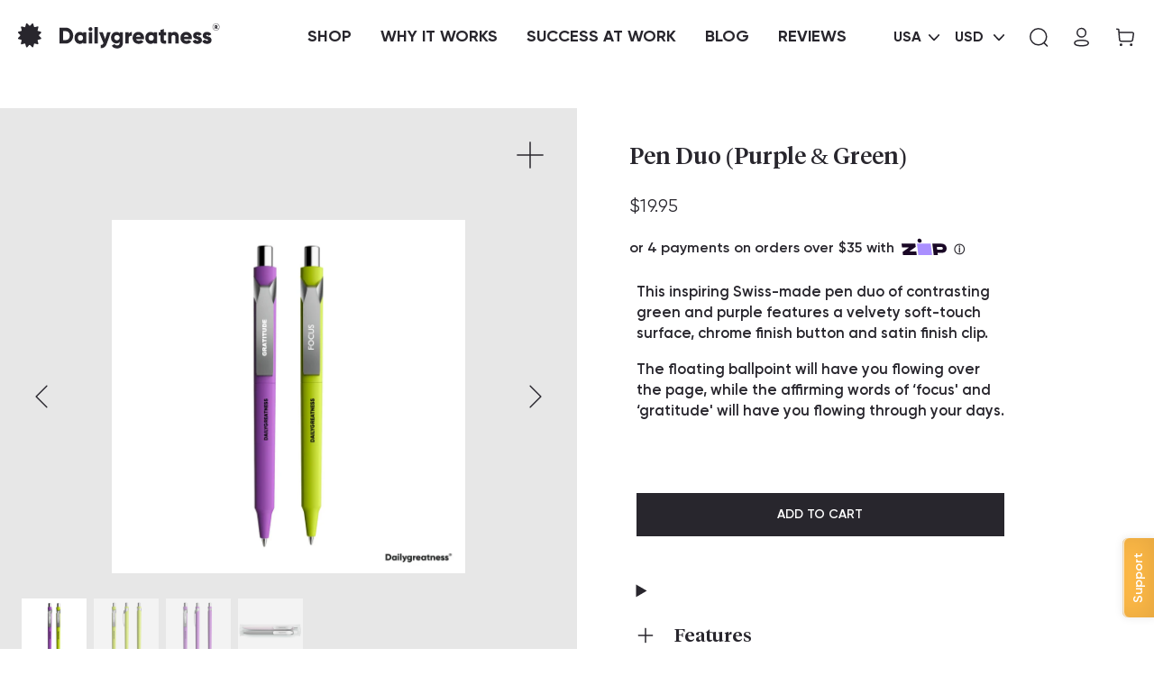

--- FILE ---
content_type: text/html; charset=utf-8
request_url: https://dailygreatness.co/collections/pens/products/pen-duo-purple-green
body_size: 24913
content:
<!DOCTYPE HTML>
<html class="js-unavailable" lang="en">
  <head>


    
<!-- /snippets/multi-store-hreflang-tags.liquid from apps.shopify.com/multi-store-hreflang-tags (Facades)-->

<link rel="alternate" href="https://dailygreatness.co/products/pen-duo-purple-green" hreflang="en-us">
<link rel="alternate" href="https://dailygreatness.co/products/pen-duo-purple-green" hreflang="x-default">


<!-- Start of Booster Apps Seo-0.1-->
<title>Pen Duo (Purple &amp; Green) | Dailygreatness USA</title><meta name="description" content="This inspiring Swiss-made pen duo of contrasting green and purple features a velvety soft-touch surface, chrome finish button and satin finish clip. The floating ballpoint will have you flowing over the page, while the affirming words of ‘focus&#39; ..." /><script type="application/ld+json">
  {
    "@context": "https://schema.org",
    "@type": "Organization",
    "name": "Dailygreatness USA",
    "url": "https://dailygreatness.co",
    "description": "A unique series of lifestyle tools, courses and content for personal and professional growth -- inspiring you to create new possibilities in your life. ","image": "https://dailygreatness.co/cdn/shop/t/29/assets/logo.png?v=4842",
      "logo": "https://dailygreatness.co/cdn/shop/t/29/assets/logo.png?v=4842","sameAs": ["https://facebook.com/dailygreatness", "https://facebook.com/dailygreatness"]
  }
</script>

<script type="application/ld+json">
  {
    "@context": "https://schema.org",
    "@type": "WebSite",
    "name": "Dailygreatness USA",
    "url": "https://dailygreatness.co",
    "potentialAction": {
      "@type": "SearchAction",
      "query-input": "required name=query",
      "target": "https://dailygreatness.co/search?q={query}"
    }
  }
</script><script type="application/ld+json">
  {
    "@context": "https://schema.org",
    "@type": "Product",
    "name": "Pen Duo (Purple \u0026 Green)",
    "brand": {"@type": "Brand","name": "Dailygreatness"},
    "sku": "DGDPG02",
    "mpn": "752830964532",
    "description": "This inspiring Swiss-made pen duo of contrasting green and purple features a velvety soft-touch surface, chrome finish button and satin finish clip. \nThe floating ballpoint will have you flowing over the page, while the affirming words of ‘focus' and ‘gratitude' will have you flowing through your days.\n",
    "url": "https://dailygreatness.co/products/pen-duo-purple-green","image": "https://dailygreatness.co/cdn/shop/products/uyfqK7xIQUuFdDq3QaV2_Purple_Green_Pen_Duo_logo_2000x.jpg?v=1654048305","itemCondition": "https://schema.org/NewCondition",
    "offers": [{
          "@type": "Offer","price": "19.95","priceCurrency": "USD",
          "itemCondition": "https://schema.org/NewCondition",
          "url": "https://dailygreatness.co/products/pen-duo-purple-green?variant=1517878280197",
          "sku": "DGDPG02",
          "mpn": "752830964532",
          "availability" : "https://schema.org/InStock",
          "priceValidUntil": "2026-02-19","gtin12": "752830964532"}],"aggregateRating": {
"@type": "AggregateRating",
"ratingCount": 4,
"ratingValue": 4.8
}}
</script>
<!-- end of Booster Apps SEO -->



    
<!-- /snippets/multi-store-hreflang-tags.liquid from apps.shopify.com/multi-store-hreflang-tags (Facades)-->

<link rel="alternate" href="https://dailygreatness.co/products/pen-duo-purple-green" hreflang="en-us">
<link rel="alternate" href="https://dailygreatness.co/products/pen-duo-purple-green" hreflang="x-default">
<!--
  Copyright 2026 Process Creative

    Visit Us:
        Web - http://processcreative.com.au
  Instagram - http://instagram.com/process_creative
    Shopify - https://experts.shopify.com/process
-->
<meta charset="utf-8" />
<meta http-equiv="X-UA-Compatible" content="IE=edge" />
<meta name="viewport" content="width=device-width, initial-scale=1.0, maximum-scale=5.0" />
<meta name="msvalidate.01" content="AB3081A9A3A4981563B52AE0B9F391CD" /><meta name="p:domain_verify" content="336e0c293ba3ff2538cf09cdd2d727f2"/>
  <meta name="google-site-verification" content="wVt7zYs1odT-rv7sBHeGlowCupSklP-kI21E0QciDvw" />
<link rel="canonical" href="https://dailygreatness.co/products/pen-duo-purple-green" /><link rel="dns-prefetch" href="//monorail-edge.shopifysvc.com" /><link rel="dns-prefetch" href="//cdn.shopify.com" /><link rel="dns-prefetch" href="//cdnjs.cloudflare.com" /><!-- Google Tag Manager -->
  <script>(function(w,d,s,l,i){w[l]=w[l]||[];w[l].push({'gtm.start':
  new Date().getTime(),event:'gtm.js'});var f=d.getElementsByTagName(s)[0],
  j=d.createElement(s),dl=l!='dataLayer'?'&l='+l:'';j.async=true;j.src=
  'https://www.googletagmanager.com/gtm.js?id='+i+dl;f.parentNode.insertBefore(j,f);
  })(window,document,'script','dataLayer','GTM-W8BTS2S');</script>
  <!-- End Google Tag Manager -->

  <script>
    (function(i,s,o,g,r,a,m){i['GoogleAnalyticsObject']=r;i[r]=i[r]||function(){
    (i[r].q=i[r].q||[]).push(arguments)},i[r].l=1*new Date();a=s.createElement(o),
    m=s.getElementsByTagName(o)[0];a.async=1;a.src=g;m.parentNode.insertBefore(a,m)
    })(window,document,'script','https://www.google-analytics.com/analytics.js','ga');
  
      ga('create', 'UA-48209034-1', 'auto');
    
    
      ga('set','dimension1','shopify_US_157813899269_1517878280197');
      ga('set','dimension2','product');
      
        ga('set','dimension3',19.95);
      
    
  </script><title>Dailygreatness Pen &amp; Pencil Duo (Green &amp; Purple)
  
  
  
    &ndash; Dailygreatness USA</title><meta name="description" content="This inspiring Swiss-made pen duo of contrasting green and purple features a velvety soft-touch surface, chrome finish button and satin finish clip." /><meta property="og:site_name" content="Dailygreatness USA">
<meta property="og:url" content="https://dailygreatness.co/products/pen-duo-purple-green">
<meta property="og:title" content="Pen Duo (Purple & Green)">
<meta property="og:type" content="product">
<meta property="og:description" content="This inspiring Swiss-made pen duo of contrasting green and purple features a velvety soft-touch surface, chrome finish button and satin finish clip."><meta property="og:price:amount" content="19.95">
  <meta property="og:price:currency" content="USD"><meta property="og:image" content="http://dailygreatness.co/cdn/shop/products/uyfqK7xIQUuFdDq3QaV2_Purple_Green_Pen_Duo_logo_1024x1024.jpg?v=1654048305"><meta property="og:image" content="http://dailygreatness.co/cdn/shop/products/tbrWZpJsToSUdsxR6QTF_Gen_Pen_logo__multi_1024x1024.jpg?v=1654046725"><meta property="og:image" content="http://dailygreatness.co/cdn/shop/products/Gk2JYMnTc6nMKI2GIEKx_Purple_Pen_logo__multi_1024x1024.jpg?v=1654046725">
<meta property="og:image:secure_url" content="https://dailygreatness.co/cdn/shop/products/uyfqK7xIQUuFdDq3QaV2_Purple_Green_Pen_Duo_logo_1024x1024.jpg?v=1654048305"><meta property="og:image:secure_url" content="https://dailygreatness.co/cdn/shop/products/tbrWZpJsToSUdsxR6QTF_Gen_Pen_logo__multi_1024x1024.jpg?v=1654046725"><meta property="og:image:secure_url" content="https://dailygreatness.co/cdn/shop/products/Gk2JYMnTc6nMKI2GIEKx_Purple_Pen_logo__multi_1024x1024.jpg?v=1654046725">

<meta name="twitter:card" content="summary_large_image">
<meta name="twitter:title" content="Pen Duo (Purple & Green)">
<meta name="twitter:description" content="This inspiring Swiss-made pen duo of contrasting green and purple features a velvety soft-touch surface, chrome finish button and satin finish clip.">
<link rel="shortcut icon" href="//dailygreatness.co/cdn/shop/files/Icon_32x32.png?v=1634192275" type="image/png" /><link rel="stylesheet" href="//dailygreatness.co/cdn/shop/t/29/assets/layout.theme.css?v=105798645987519911971644449107" type="text/css"><link rel="stylesheet" href="//dailygreatness.co/cdn/shop/t/29/assets/template.product.css?v=150610098577679490731644448997" type="text/css">
<script type="text/javascript" data-language-strings>
  var a = function(k,v) {((window.Language=window.Language||{}).strings=window.Language.strings||{})[k]=v;};a("cart.title","My Cart");a("cart.empty_heading","Your Cart Is Empty");a("cart.subtotal","Subtotal:");a("cart.go_to_checkout","Checkout");a("cart.color_prefix","Translation missing: en.cart.color_prefix");a("cart.size_prefix","Translation missing: en.cart.size_prefix");a("cart.free_shipping_remaining_html","{{ remaining }} away from free shipping!");a("cart.free_shipping_unlocked_html","You've got free shipping!");a("cart.view_cart","Translation missing: en.cart.view_cart");a("cart.add","Add to cart");a("cart.upsell_title","Translation missing: en.cart.upsell_title");a("products.product.free","Free");</script>
<script>window.performance && window.performance.mark && window.performance.mark('shopify.content_for_header.start');</script><meta name="google-site-verification" content="l2OTkVLITwfuAUdakCaSPYRjxz0u1uPxO4uonKRJVuA">
<meta id="shopify-digital-wallet" name="shopify-digital-wallet" content="/9735998/digital_wallets/dialog">
<meta name="shopify-checkout-api-token" content="125c9875f0e3715312e273122b53f357">
<meta id="in-context-paypal-metadata" data-shop-id="9735998" data-venmo-supported="false" data-environment="production" data-locale="en_US" data-paypal-v4="true" data-currency="USD">
<link rel="alternate" type="application/json+oembed" href="https://dailygreatness.co/products/pen-duo-purple-green.oembed">
<script async="async" src="/checkouts/internal/preloads.js?locale=en-US"></script>
<link rel="preconnect" href="https://shop.app" crossorigin="anonymous">
<script async="async" src="https://shop.app/checkouts/internal/preloads.js?locale=en-US&shop_id=9735998" crossorigin="anonymous"></script>
<script id="apple-pay-shop-capabilities" type="application/json">{"shopId":9735998,"countryCode":"US","currencyCode":"USD","merchantCapabilities":["supports3DS"],"merchantId":"gid:\/\/shopify\/Shop\/9735998","merchantName":"Dailygreatness USA","requiredBillingContactFields":["postalAddress","email","phone"],"requiredShippingContactFields":["postalAddress","email","phone"],"shippingType":"shipping","supportedNetworks":["visa","masterCard","amex","discover","elo","jcb"],"total":{"type":"pending","label":"Dailygreatness USA","amount":"1.00"},"shopifyPaymentsEnabled":true,"supportsSubscriptions":true}</script>
<script id="shopify-features" type="application/json">{"accessToken":"125c9875f0e3715312e273122b53f357","betas":["rich-media-storefront-analytics"],"domain":"dailygreatness.co","predictiveSearch":true,"shopId":9735998,"locale":"en"}</script>
<script>var Shopify = Shopify || {};
Shopify.shop = "dailygreatness.myshopify.com";
Shopify.locale = "en";
Shopify.currency = {"active":"USD","rate":"1.0"};
Shopify.country = "US";
Shopify.theme = {"name":"Process Production","id":120911036504,"schema_name":"Process Creative","schema_version":"2.0.0","theme_store_id":null,"role":"main"};
Shopify.theme.handle = "null";
Shopify.theme.style = {"id":null,"handle":null};
Shopify.cdnHost = "dailygreatness.co/cdn";
Shopify.routes = Shopify.routes || {};
Shopify.routes.root = "/";</script>
<script type="module">!function(o){(o.Shopify=o.Shopify||{}).modules=!0}(window);</script>
<script>!function(o){function n(){var o=[];function n(){o.push(Array.prototype.slice.apply(arguments))}return n.q=o,n}var t=o.Shopify=o.Shopify||{};t.loadFeatures=n(),t.autoloadFeatures=n()}(window);</script>
<script>
  window.ShopifyPay = window.ShopifyPay || {};
  window.ShopifyPay.apiHost = "shop.app\/pay";
  window.ShopifyPay.redirectState = null;
</script>
<script id="shop-js-analytics" type="application/json">{"pageType":"product"}</script>
<script defer="defer" async type="module" src="//dailygreatness.co/cdn/shopifycloud/shop-js/modules/v2/client.init-shop-cart-sync_BdyHc3Nr.en.esm.js"></script>
<script defer="defer" async type="module" src="//dailygreatness.co/cdn/shopifycloud/shop-js/modules/v2/chunk.common_Daul8nwZ.esm.js"></script>
<script type="module">
  await import("//dailygreatness.co/cdn/shopifycloud/shop-js/modules/v2/client.init-shop-cart-sync_BdyHc3Nr.en.esm.js");
await import("//dailygreatness.co/cdn/shopifycloud/shop-js/modules/v2/chunk.common_Daul8nwZ.esm.js");

  window.Shopify.SignInWithShop?.initShopCartSync?.({"fedCMEnabled":true,"windoidEnabled":true});

</script>
<script>
  window.Shopify = window.Shopify || {};
  if (!window.Shopify.featureAssets) window.Shopify.featureAssets = {};
  window.Shopify.featureAssets['shop-js'] = {"shop-cart-sync":["modules/v2/client.shop-cart-sync_QYOiDySF.en.esm.js","modules/v2/chunk.common_Daul8nwZ.esm.js"],"init-fed-cm":["modules/v2/client.init-fed-cm_DchLp9rc.en.esm.js","modules/v2/chunk.common_Daul8nwZ.esm.js"],"shop-button":["modules/v2/client.shop-button_OV7bAJc5.en.esm.js","modules/v2/chunk.common_Daul8nwZ.esm.js"],"init-windoid":["modules/v2/client.init-windoid_DwxFKQ8e.en.esm.js","modules/v2/chunk.common_Daul8nwZ.esm.js"],"shop-cash-offers":["modules/v2/client.shop-cash-offers_DWtL6Bq3.en.esm.js","modules/v2/chunk.common_Daul8nwZ.esm.js","modules/v2/chunk.modal_CQq8HTM6.esm.js"],"shop-toast-manager":["modules/v2/client.shop-toast-manager_CX9r1SjA.en.esm.js","modules/v2/chunk.common_Daul8nwZ.esm.js"],"init-shop-email-lookup-coordinator":["modules/v2/client.init-shop-email-lookup-coordinator_UhKnw74l.en.esm.js","modules/v2/chunk.common_Daul8nwZ.esm.js"],"pay-button":["modules/v2/client.pay-button_DzxNnLDY.en.esm.js","modules/v2/chunk.common_Daul8nwZ.esm.js"],"avatar":["modules/v2/client.avatar_BTnouDA3.en.esm.js"],"init-shop-cart-sync":["modules/v2/client.init-shop-cart-sync_BdyHc3Nr.en.esm.js","modules/v2/chunk.common_Daul8nwZ.esm.js"],"shop-login-button":["modules/v2/client.shop-login-button_D8B466_1.en.esm.js","modules/v2/chunk.common_Daul8nwZ.esm.js","modules/v2/chunk.modal_CQq8HTM6.esm.js"],"init-customer-accounts-sign-up":["modules/v2/client.init-customer-accounts-sign-up_C8fpPm4i.en.esm.js","modules/v2/client.shop-login-button_D8B466_1.en.esm.js","modules/v2/chunk.common_Daul8nwZ.esm.js","modules/v2/chunk.modal_CQq8HTM6.esm.js"],"init-shop-for-new-customer-accounts":["modules/v2/client.init-shop-for-new-customer-accounts_CVTO0Ztu.en.esm.js","modules/v2/client.shop-login-button_D8B466_1.en.esm.js","modules/v2/chunk.common_Daul8nwZ.esm.js","modules/v2/chunk.modal_CQq8HTM6.esm.js"],"init-customer-accounts":["modules/v2/client.init-customer-accounts_dRgKMfrE.en.esm.js","modules/v2/client.shop-login-button_D8B466_1.en.esm.js","modules/v2/chunk.common_Daul8nwZ.esm.js","modules/v2/chunk.modal_CQq8HTM6.esm.js"],"shop-follow-button":["modules/v2/client.shop-follow-button_CkZpjEct.en.esm.js","modules/v2/chunk.common_Daul8nwZ.esm.js","modules/v2/chunk.modal_CQq8HTM6.esm.js"],"lead-capture":["modules/v2/client.lead-capture_BntHBhfp.en.esm.js","modules/v2/chunk.common_Daul8nwZ.esm.js","modules/v2/chunk.modal_CQq8HTM6.esm.js"],"checkout-modal":["modules/v2/client.checkout-modal_CfxcYbTm.en.esm.js","modules/v2/chunk.common_Daul8nwZ.esm.js","modules/v2/chunk.modal_CQq8HTM6.esm.js"],"shop-login":["modules/v2/client.shop-login_Da4GZ2H6.en.esm.js","modules/v2/chunk.common_Daul8nwZ.esm.js","modules/v2/chunk.modal_CQq8HTM6.esm.js"],"payment-terms":["modules/v2/client.payment-terms_MV4M3zvL.en.esm.js","modules/v2/chunk.common_Daul8nwZ.esm.js","modules/v2/chunk.modal_CQq8HTM6.esm.js"]};
</script>
<script>(function() {
  var isLoaded = false;
  function asyncLoad() {
    if (isLoaded) return;
    isLoaded = true;
    var urls = ["https:\/\/dr4qe3ddw9y32.cloudfront.net\/awin-shopify-integration-code.js?aid=61823\u0026v=shopifyApp_5.2.3\u0026ts=1756359263415\u0026shop=dailygreatness.myshopify.com"];
    for (var i = 0; i < urls.length; i++) {
      var s = document.createElement('script');
      s.type = 'text/javascript';
      s.async = true;
      s.src = urls[i];
      var x = document.getElementsByTagName('script')[0];
      x.parentNode.insertBefore(s, x);
    }
  };
  if(window.attachEvent) {
    window.attachEvent('onload', asyncLoad);
  } else {
    window.addEventListener('load', asyncLoad, false);
  }
})();</script>
<script id="__st">var __st={"a":9735998,"offset":-28800,"reqid":"cc621902-fdf3-4cb8-892d-08dace0701a7-1768950065","pageurl":"dailygreatness.co\/collections\/pens\/products\/pen-duo-purple-green","u":"1acbb8811686","p":"product","rtyp":"product","rid":157813899269};</script>
<script>window.ShopifyPaypalV4VisibilityTracking = true;</script>
<script id="captcha-bootstrap">!function(){'use strict';const t='contact',e='account',n='new_comment',o=[[t,t],['blogs',n],['comments',n],[t,'customer']],c=[[e,'customer_login'],[e,'guest_login'],[e,'recover_customer_password'],[e,'create_customer']],r=t=>t.map((([t,e])=>`form[action*='/${t}']:not([data-nocaptcha='true']) input[name='form_type'][value='${e}']`)).join(','),a=t=>()=>t?[...document.querySelectorAll(t)].map((t=>t.form)):[];function s(){const t=[...o],e=r(t);return a(e)}const i='password',u='form_key',d=['recaptcha-v3-token','g-recaptcha-response','h-captcha-response',i],f=()=>{try{return window.sessionStorage}catch{return}},m='__shopify_v',_=t=>t.elements[u];function p(t,e,n=!1){try{const o=window.sessionStorage,c=JSON.parse(o.getItem(e)),{data:r}=function(t){const{data:e,action:n}=t;return t[m]||n?{data:e,action:n}:{data:t,action:n}}(c);for(const[e,n]of Object.entries(r))t.elements[e]&&(t.elements[e].value=n);n&&o.removeItem(e)}catch(o){console.error('form repopulation failed',{error:o})}}const l='form_type',E='cptcha';function T(t){t.dataset[E]=!0}const w=window,h=w.document,L='Shopify',v='ce_forms',y='captcha';let A=!1;((t,e)=>{const n=(g='f06e6c50-85a8-45c8-87d0-21a2b65856fe',I='https://cdn.shopify.com/shopifycloud/storefront-forms-hcaptcha/ce_storefront_forms_captcha_hcaptcha.v1.5.2.iife.js',D={infoText:'Protected by hCaptcha',privacyText:'Privacy',termsText:'Terms'},(t,e,n)=>{const o=w[L][v],c=o.bindForm;if(c)return c(t,g,e,D).then(n);var r;o.q.push([[t,g,e,D],n]),r=I,A||(h.body.append(Object.assign(h.createElement('script'),{id:'captcha-provider',async:!0,src:r})),A=!0)});var g,I,D;w[L]=w[L]||{},w[L][v]=w[L][v]||{},w[L][v].q=[],w[L][y]=w[L][y]||{},w[L][y].protect=function(t,e){n(t,void 0,e),T(t)},Object.freeze(w[L][y]),function(t,e,n,w,h,L){const[v,y,A,g]=function(t,e,n){const i=e?o:[],u=t?c:[],d=[...i,...u],f=r(d),m=r(i),_=r(d.filter((([t,e])=>n.includes(e))));return[a(f),a(m),a(_),s()]}(w,h,L),I=t=>{const e=t.target;return e instanceof HTMLFormElement?e:e&&e.form},D=t=>v().includes(t);t.addEventListener('submit',(t=>{const e=I(t);if(!e)return;const n=D(e)&&!e.dataset.hcaptchaBound&&!e.dataset.recaptchaBound,o=_(e),c=g().includes(e)&&(!o||!o.value);(n||c)&&t.preventDefault(),c&&!n&&(function(t){try{if(!f())return;!function(t){const e=f();if(!e)return;const n=_(t);if(!n)return;const o=n.value;o&&e.removeItem(o)}(t);const e=Array.from(Array(32),(()=>Math.random().toString(36)[2])).join('');!function(t,e){_(t)||t.append(Object.assign(document.createElement('input'),{type:'hidden',name:u})),t.elements[u].value=e}(t,e),function(t,e){const n=f();if(!n)return;const o=[...t.querySelectorAll(`input[type='${i}']`)].map((({name:t})=>t)),c=[...d,...o],r={};for(const[a,s]of new FormData(t).entries())c.includes(a)||(r[a]=s);n.setItem(e,JSON.stringify({[m]:1,action:t.action,data:r}))}(t,e)}catch(e){console.error('failed to persist form',e)}}(e),e.submit())}));const S=(t,e)=>{t&&!t.dataset[E]&&(n(t,e.some((e=>e===t))),T(t))};for(const o of['focusin','change'])t.addEventListener(o,(t=>{const e=I(t);D(e)&&S(e,y())}));const B=e.get('form_key'),M=e.get(l),P=B&&M;t.addEventListener('DOMContentLoaded',(()=>{const t=y();if(P)for(const e of t)e.elements[l].value===M&&p(e,B);[...new Set([...A(),...v().filter((t=>'true'===t.dataset.shopifyCaptcha))])].forEach((e=>S(e,t)))}))}(h,new URLSearchParams(w.location.search),n,t,e,['guest_login'])})(!0,!0)}();</script>
<script integrity="sha256-4kQ18oKyAcykRKYeNunJcIwy7WH5gtpwJnB7kiuLZ1E=" data-source-attribution="shopify.loadfeatures" defer="defer" src="//dailygreatness.co/cdn/shopifycloud/storefront/assets/storefront/load_feature-a0a9edcb.js" crossorigin="anonymous"></script>
<script crossorigin="anonymous" defer="defer" src="//dailygreatness.co/cdn/shopifycloud/storefront/assets/shopify_pay/storefront-65b4c6d7.js?v=20250812"></script>
<script data-source-attribution="shopify.dynamic_checkout.dynamic.init">var Shopify=Shopify||{};Shopify.PaymentButton=Shopify.PaymentButton||{isStorefrontPortableWallets:!0,init:function(){window.Shopify.PaymentButton.init=function(){};var t=document.createElement("script");t.src="https://dailygreatness.co/cdn/shopifycloud/portable-wallets/latest/portable-wallets.en.js",t.type="module",document.head.appendChild(t)}};
</script>
<script data-source-attribution="shopify.dynamic_checkout.buyer_consent">
  function portableWalletsHideBuyerConsent(e){var t=document.getElementById("shopify-buyer-consent"),n=document.getElementById("shopify-subscription-policy-button");t&&n&&(t.classList.add("hidden"),t.setAttribute("aria-hidden","true"),n.removeEventListener("click",e))}function portableWalletsShowBuyerConsent(e){var t=document.getElementById("shopify-buyer-consent"),n=document.getElementById("shopify-subscription-policy-button");t&&n&&(t.classList.remove("hidden"),t.removeAttribute("aria-hidden"),n.addEventListener("click",e))}window.Shopify?.PaymentButton&&(window.Shopify.PaymentButton.hideBuyerConsent=portableWalletsHideBuyerConsent,window.Shopify.PaymentButton.showBuyerConsent=portableWalletsShowBuyerConsent);
</script>
<script data-source-attribution="shopify.dynamic_checkout.cart.bootstrap">document.addEventListener("DOMContentLoaded",(function(){function t(){return document.querySelector("shopify-accelerated-checkout-cart, shopify-accelerated-checkout")}if(t())Shopify.PaymentButton.init();else{new MutationObserver((function(e,n){t()&&(Shopify.PaymentButton.init(),n.disconnect())})).observe(document.body,{childList:!0,subtree:!0})}}));
</script>
<link id="shopify-accelerated-checkout-styles" rel="stylesheet" media="screen" href="https://dailygreatness.co/cdn/shopifycloud/portable-wallets/latest/accelerated-checkout-backwards-compat.css" crossorigin="anonymous">
<style id="shopify-accelerated-checkout-cart">
        #shopify-buyer-consent {
  margin-top: 1em;
  display: inline-block;
  width: 100%;
}

#shopify-buyer-consent.hidden {
  display: none;
}

#shopify-subscription-policy-button {
  background: none;
  border: none;
  padding: 0;
  text-decoration: underline;
  font-size: inherit;
  cursor: pointer;
}

#shopify-subscription-policy-button::before {
  box-shadow: none;
}

      </style>

<script>window.performance && window.performance.mark && window.performance.mark('shopify.content_for_header.end');</script>
    <script src="https://www.dwin1.com/61823.js" type="text/javascript" defer="defer"></script>
  <link href="https://monorail-edge.shopifysvc.com" rel="dns-prefetch">
<script>(function(){if ("sendBeacon" in navigator && "performance" in window) {try {var session_token_from_headers = performance.getEntriesByType('navigation')[0].serverTiming.find(x => x.name == '_s').description;} catch {var session_token_from_headers = undefined;}var session_cookie_matches = document.cookie.match(/_shopify_s=([^;]*)/);var session_token_from_cookie = session_cookie_matches && session_cookie_matches.length === 2 ? session_cookie_matches[1] : "";var session_token = session_token_from_headers || session_token_from_cookie || "";function handle_abandonment_event(e) {var entries = performance.getEntries().filter(function(entry) {return /monorail-edge.shopifysvc.com/.test(entry.name);});if (!window.abandonment_tracked && entries.length === 0) {window.abandonment_tracked = true;var currentMs = Date.now();var navigation_start = performance.timing.navigationStart;var payload = {shop_id: 9735998,url: window.location.href,navigation_start,duration: currentMs - navigation_start,session_token,page_type: "product"};window.navigator.sendBeacon("https://monorail-edge.shopifysvc.com/v1/produce", JSON.stringify({schema_id: "online_store_buyer_site_abandonment/1.1",payload: payload,metadata: {event_created_at_ms: currentMs,event_sent_at_ms: currentMs}}));}}window.addEventListener('pagehide', handle_abandonment_event);}}());</script>
<script id="web-pixels-manager-setup">(function e(e,d,r,n,o){if(void 0===o&&(o={}),!Boolean(null===(a=null===(i=window.Shopify)||void 0===i?void 0:i.analytics)||void 0===a?void 0:a.replayQueue)){var i,a;window.Shopify=window.Shopify||{};var t=window.Shopify;t.analytics=t.analytics||{};var s=t.analytics;s.replayQueue=[],s.publish=function(e,d,r){return s.replayQueue.push([e,d,r]),!0};try{self.performance.mark("wpm:start")}catch(e){}var l=function(){var e={modern:/Edge?\/(1{2}[4-9]|1[2-9]\d|[2-9]\d{2}|\d{4,})\.\d+(\.\d+|)|Firefox\/(1{2}[4-9]|1[2-9]\d|[2-9]\d{2}|\d{4,})\.\d+(\.\d+|)|Chrom(ium|e)\/(9{2}|\d{3,})\.\d+(\.\d+|)|(Maci|X1{2}).+ Version\/(15\.\d+|(1[6-9]|[2-9]\d|\d{3,})\.\d+)([,.]\d+|)( \(\w+\)|)( Mobile\/\w+|) Safari\/|Chrome.+OPR\/(9{2}|\d{3,})\.\d+\.\d+|(CPU[ +]OS|iPhone[ +]OS|CPU[ +]iPhone|CPU IPhone OS|CPU iPad OS)[ +]+(15[._]\d+|(1[6-9]|[2-9]\d|\d{3,})[._]\d+)([._]\d+|)|Android:?[ /-](13[3-9]|1[4-9]\d|[2-9]\d{2}|\d{4,})(\.\d+|)(\.\d+|)|Android.+Firefox\/(13[5-9]|1[4-9]\d|[2-9]\d{2}|\d{4,})\.\d+(\.\d+|)|Android.+Chrom(ium|e)\/(13[3-9]|1[4-9]\d|[2-9]\d{2}|\d{4,})\.\d+(\.\d+|)|SamsungBrowser\/([2-9]\d|\d{3,})\.\d+/,legacy:/Edge?\/(1[6-9]|[2-9]\d|\d{3,})\.\d+(\.\d+|)|Firefox\/(5[4-9]|[6-9]\d|\d{3,})\.\d+(\.\d+|)|Chrom(ium|e)\/(5[1-9]|[6-9]\d|\d{3,})\.\d+(\.\d+|)([\d.]+$|.*Safari\/(?![\d.]+ Edge\/[\d.]+$))|(Maci|X1{2}).+ Version\/(10\.\d+|(1[1-9]|[2-9]\d|\d{3,})\.\d+)([,.]\d+|)( \(\w+\)|)( Mobile\/\w+|) Safari\/|Chrome.+OPR\/(3[89]|[4-9]\d|\d{3,})\.\d+\.\d+|(CPU[ +]OS|iPhone[ +]OS|CPU[ +]iPhone|CPU IPhone OS|CPU iPad OS)[ +]+(10[._]\d+|(1[1-9]|[2-9]\d|\d{3,})[._]\d+)([._]\d+|)|Android:?[ /-](13[3-9]|1[4-9]\d|[2-9]\d{2}|\d{4,})(\.\d+|)(\.\d+|)|Mobile Safari.+OPR\/([89]\d|\d{3,})\.\d+\.\d+|Android.+Firefox\/(13[5-9]|1[4-9]\d|[2-9]\d{2}|\d{4,})\.\d+(\.\d+|)|Android.+Chrom(ium|e)\/(13[3-9]|1[4-9]\d|[2-9]\d{2}|\d{4,})\.\d+(\.\d+|)|Android.+(UC? ?Browser|UCWEB|U3)[ /]?(15\.([5-9]|\d{2,})|(1[6-9]|[2-9]\d|\d{3,})\.\d+)\.\d+|SamsungBrowser\/(5\.\d+|([6-9]|\d{2,})\.\d+)|Android.+MQ{2}Browser\/(14(\.(9|\d{2,})|)|(1[5-9]|[2-9]\d|\d{3,})(\.\d+|))(\.\d+|)|K[Aa][Ii]OS\/(3\.\d+|([4-9]|\d{2,})\.\d+)(\.\d+|)/},d=e.modern,r=e.legacy,n=navigator.userAgent;return n.match(d)?"modern":n.match(r)?"legacy":"unknown"}(),u="modern"===l?"modern":"legacy",c=(null!=n?n:{modern:"",legacy:""})[u],f=function(e){return[e.baseUrl,"/wpm","/b",e.hashVersion,"modern"===e.buildTarget?"m":"l",".js"].join("")}({baseUrl:d,hashVersion:r,buildTarget:u}),m=function(e){var d=e.version,r=e.bundleTarget,n=e.surface,o=e.pageUrl,i=e.monorailEndpoint;return{emit:function(e){var a=e.status,t=e.errorMsg,s=(new Date).getTime(),l=JSON.stringify({metadata:{event_sent_at_ms:s},events:[{schema_id:"web_pixels_manager_load/3.1",payload:{version:d,bundle_target:r,page_url:o,status:a,surface:n,error_msg:t},metadata:{event_created_at_ms:s}}]});if(!i)return console&&console.warn&&console.warn("[Web Pixels Manager] No Monorail endpoint provided, skipping logging."),!1;try{return self.navigator.sendBeacon.bind(self.navigator)(i,l)}catch(e){}var u=new XMLHttpRequest;try{return u.open("POST",i,!0),u.setRequestHeader("Content-Type","text/plain"),u.send(l),!0}catch(e){return console&&console.warn&&console.warn("[Web Pixels Manager] Got an unhandled error while logging to Monorail."),!1}}}}({version:r,bundleTarget:l,surface:e.surface,pageUrl:self.location.href,monorailEndpoint:e.monorailEndpoint});try{o.browserTarget=l,function(e){var d=e.src,r=e.async,n=void 0===r||r,o=e.onload,i=e.onerror,a=e.sri,t=e.scriptDataAttributes,s=void 0===t?{}:t,l=document.createElement("script"),u=document.querySelector("head"),c=document.querySelector("body");if(l.async=n,l.src=d,a&&(l.integrity=a,l.crossOrigin="anonymous"),s)for(var f in s)if(Object.prototype.hasOwnProperty.call(s,f))try{l.dataset[f]=s[f]}catch(e){}if(o&&l.addEventListener("load",o),i&&l.addEventListener("error",i),u)u.appendChild(l);else{if(!c)throw new Error("Did not find a head or body element to append the script");c.appendChild(l)}}({src:f,async:!0,onload:function(){if(!function(){var e,d;return Boolean(null===(d=null===(e=window.Shopify)||void 0===e?void 0:e.analytics)||void 0===d?void 0:d.initialized)}()){var d=window.webPixelsManager.init(e)||void 0;if(d){var r=window.Shopify.analytics;r.replayQueue.forEach((function(e){var r=e[0],n=e[1],o=e[2];d.publishCustomEvent(r,n,o)})),r.replayQueue=[],r.publish=d.publishCustomEvent,r.visitor=d.visitor,r.initialized=!0}}},onerror:function(){return m.emit({status:"failed",errorMsg:"".concat(f," has failed to load")})},sri:function(e){var d=/^sha384-[A-Za-z0-9+/=]+$/;return"string"==typeof e&&d.test(e)}(c)?c:"",scriptDataAttributes:o}),m.emit({status:"loading"})}catch(e){m.emit({status:"failed",errorMsg:(null==e?void 0:e.message)||"Unknown error"})}}})({shopId: 9735998,storefrontBaseUrl: "https://dailygreatness.co",extensionsBaseUrl: "https://extensions.shopifycdn.com/cdn/shopifycloud/web-pixels-manager",monorailEndpoint: "https://monorail-edge.shopifysvc.com/unstable/produce_batch",surface: "storefront-renderer",enabledBetaFlags: ["2dca8a86"],webPixelsConfigList: [{"id":"1570537756","configuration":"{\"advertiserId\":\"61823\",\"shopDomain\":\"dailygreatness.myshopify.com\",\"appVersion\":\"shopifyApp_5.2.3\",\"originalNetwork\":\"sas\",\"customTransactionTag\":\"Dailygreatness-US\"}","eventPayloadVersion":"v1","runtimeContext":"STRICT","scriptVersion":"1a9b197b9c069133fae8fa2fc7a957a6","type":"APP","apiClientId":2887701,"privacyPurposes":["ANALYTICS","MARKETING"],"dataSharingAdjustments":{"protectedCustomerApprovalScopes":["read_customer_personal_data"]}},{"id":"1134264604","configuration":"{\"publicKey\":\"pub_4d7e9b30f0add130bcc5\",\"apiUrl\":\"https:\\\/\\\/tracking.refersion.com\"}","eventPayloadVersion":"v1","runtimeContext":"STRICT","scriptVersion":"0fb80394591dba97de0fece487c9c5e4","type":"APP","apiClientId":147004,"privacyPurposes":["ANALYTICS","SALE_OF_DATA"],"dataSharingAdjustments":{"protectedCustomerApprovalScopes":["read_customer_email","read_customer_name","read_customer_personal_data"]}},{"id":"834371868","configuration":"{\"config\":\"{\\\"pixel_id\\\":\\\"GT-55NT3V4G\\\",\\\"target_country\\\":\\\"US\\\",\\\"gtag_events\\\":[{\\\"type\\\":\\\"purchase\\\",\\\"action_label\\\":\\\"MC-1X4GY88VMQ\\\"},{\\\"type\\\":\\\"page_view\\\",\\\"action_label\\\":\\\"MC-1X4GY88VMQ\\\"},{\\\"type\\\":\\\"view_item\\\",\\\"action_label\\\":\\\"MC-1X4GY88VMQ\\\"}],\\\"enable_monitoring_mode\\\":false}\"}","eventPayloadVersion":"v1","runtimeContext":"OPEN","scriptVersion":"b2a88bafab3e21179ed38636efcd8a93","type":"APP","apiClientId":1780363,"privacyPurposes":[],"dataSharingAdjustments":{"protectedCustomerApprovalScopes":["read_customer_address","read_customer_email","read_customer_name","read_customer_personal_data","read_customer_phone"]}},{"id":"334463260","configuration":"{\"pixel_id\":\"1549348461982969\",\"pixel_type\":\"facebook_pixel\",\"metaapp_system_user_token\":\"-\"}","eventPayloadVersion":"v1","runtimeContext":"OPEN","scriptVersion":"ca16bc87fe92b6042fbaa3acc2fbdaa6","type":"APP","apiClientId":2329312,"privacyPurposes":["ANALYTICS","MARKETING","SALE_OF_DATA"],"dataSharingAdjustments":{"protectedCustomerApprovalScopes":["read_customer_address","read_customer_email","read_customer_name","read_customer_personal_data","read_customer_phone"]}},{"id":"214008092","configuration":"{\"tagID\":\"2616555255554\"}","eventPayloadVersion":"v1","runtimeContext":"STRICT","scriptVersion":"18031546ee651571ed29edbe71a3550b","type":"APP","apiClientId":3009811,"privacyPurposes":["ANALYTICS","MARKETING","SALE_OF_DATA"],"dataSharingAdjustments":{"protectedCustomerApprovalScopes":["read_customer_address","read_customer_email","read_customer_name","read_customer_personal_data","read_customer_phone"]}},{"id":"141426972","eventPayloadVersion":"v1","runtimeContext":"LAX","scriptVersion":"1","type":"CUSTOM","privacyPurposes":["ANALYTICS"],"name":"Google Analytics tag (migrated)"},{"id":"shopify-app-pixel","configuration":"{}","eventPayloadVersion":"v1","runtimeContext":"STRICT","scriptVersion":"0450","apiClientId":"shopify-pixel","type":"APP","privacyPurposes":["ANALYTICS","MARKETING"]},{"id":"shopify-custom-pixel","eventPayloadVersion":"v1","runtimeContext":"LAX","scriptVersion":"0450","apiClientId":"shopify-pixel","type":"CUSTOM","privacyPurposes":["ANALYTICS","MARKETING"]}],isMerchantRequest: false,initData: {"shop":{"name":"Dailygreatness USA","paymentSettings":{"currencyCode":"USD"},"myshopifyDomain":"dailygreatness.myshopify.com","countryCode":"US","storefrontUrl":"https:\/\/dailygreatness.co"},"customer":null,"cart":null,"checkout":null,"productVariants":[{"price":{"amount":19.95,"currencyCode":"USD"},"product":{"title":"Pen Duo (Purple \u0026 Green)","vendor":"Dailygreatness","id":"157813899269","untranslatedTitle":"Pen Duo (Purple \u0026 Green)","url":"\/products\/pen-duo-purple-green","type":"BUNDLE"},"id":"1517878280197","image":{"src":"\/\/dailygreatness.co\/cdn\/shop\/products\/uyfqK7xIQUuFdDq3QaV2_Purple_Green_Pen_Duo_logo.jpg?v=1654048305"},"sku":"DGDPG02","title":"Default Title","untranslatedTitle":"Default Title"}],"purchasingCompany":null},},"https://dailygreatness.co/cdn","fcfee988w5aeb613cpc8e4bc33m6693e112",{"modern":"","legacy":""},{"shopId":"9735998","storefrontBaseUrl":"https:\/\/dailygreatness.co","extensionBaseUrl":"https:\/\/extensions.shopifycdn.com\/cdn\/shopifycloud\/web-pixels-manager","surface":"storefront-renderer","enabledBetaFlags":"[\"2dca8a86\"]","isMerchantRequest":"false","hashVersion":"fcfee988w5aeb613cpc8e4bc33m6693e112","publish":"custom","events":"[[\"page_viewed\",{}],[\"product_viewed\",{\"productVariant\":{\"price\":{\"amount\":19.95,\"currencyCode\":\"USD\"},\"product\":{\"title\":\"Pen Duo (Purple \u0026 Green)\",\"vendor\":\"Dailygreatness\",\"id\":\"157813899269\",\"untranslatedTitle\":\"Pen Duo (Purple \u0026 Green)\",\"url\":\"\/products\/pen-duo-purple-green\",\"type\":\"BUNDLE\"},\"id\":\"1517878280197\",\"image\":{\"src\":\"\/\/dailygreatness.co\/cdn\/shop\/products\/uyfqK7xIQUuFdDq3QaV2_Purple_Green_Pen_Duo_logo.jpg?v=1654048305\"},\"sku\":\"DGDPG02\",\"title\":\"Default Title\",\"untranslatedTitle\":\"Default Title\"}}]]"});</script><script>
  window.ShopifyAnalytics = window.ShopifyAnalytics || {};
  window.ShopifyAnalytics.meta = window.ShopifyAnalytics.meta || {};
  window.ShopifyAnalytics.meta.currency = 'USD';
  var meta = {"product":{"id":157813899269,"gid":"gid:\/\/shopify\/Product\/157813899269","vendor":"Dailygreatness","type":"BUNDLE","handle":"pen-duo-purple-green","variants":[{"id":1517878280197,"price":1995,"name":"Pen Duo (Purple \u0026 Green)","public_title":null,"sku":"DGDPG02"}],"remote":false},"page":{"pageType":"product","resourceType":"product","resourceId":157813899269,"requestId":"cc621902-fdf3-4cb8-892d-08dace0701a7-1768950065"}};
  for (var attr in meta) {
    window.ShopifyAnalytics.meta[attr] = meta[attr];
  }
</script>
<script class="analytics">
  (function () {
    var customDocumentWrite = function(content) {
      var jquery = null;

      if (window.jQuery) {
        jquery = window.jQuery;
      } else if (window.Checkout && window.Checkout.$) {
        jquery = window.Checkout.$;
      }

      if (jquery) {
        jquery('body').append(content);
      }
    };

    var hasLoggedConversion = function(token) {
      if (token) {
        return document.cookie.indexOf('loggedConversion=' + token) !== -1;
      }
      return false;
    }

    var setCookieIfConversion = function(token) {
      if (token) {
        var twoMonthsFromNow = new Date(Date.now());
        twoMonthsFromNow.setMonth(twoMonthsFromNow.getMonth() + 2);

        document.cookie = 'loggedConversion=' + token + '; expires=' + twoMonthsFromNow;
      }
    }

    var trekkie = window.ShopifyAnalytics.lib = window.trekkie = window.trekkie || [];
    if (trekkie.integrations) {
      return;
    }
    trekkie.methods = [
      'identify',
      'page',
      'ready',
      'track',
      'trackForm',
      'trackLink'
    ];
    trekkie.factory = function(method) {
      return function() {
        var args = Array.prototype.slice.call(arguments);
        args.unshift(method);
        trekkie.push(args);
        return trekkie;
      };
    };
    for (var i = 0; i < trekkie.methods.length; i++) {
      var key = trekkie.methods[i];
      trekkie[key] = trekkie.factory(key);
    }
    trekkie.load = function(config) {
      trekkie.config = config || {};
      trekkie.config.initialDocumentCookie = document.cookie;
      var first = document.getElementsByTagName('script')[0];
      var script = document.createElement('script');
      script.type = 'text/javascript';
      script.onerror = function(e) {
        var scriptFallback = document.createElement('script');
        scriptFallback.type = 'text/javascript';
        scriptFallback.onerror = function(error) {
                var Monorail = {
      produce: function produce(monorailDomain, schemaId, payload) {
        var currentMs = new Date().getTime();
        var event = {
          schema_id: schemaId,
          payload: payload,
          metadata: {
            event_created_at_ms: currentMs,
            event_sent_at_ms: currentMs
          }
        };
        return Monorail.sendRequest("https://" + monorailDomain + "/v1/produce", JSON.stringify(event));
      },
      sendRequest: function sendRequest(endpointUrl, payload) {
        // Try the sendBeacon API
        if (window && window.navigator && typeof window.navigator.sendBeacon === 'function' && typeof window.Blob === 'function' && !Monorail.isIos12()) {
          var blobData = new window.Blob([payload], {
            type: 'text/plain'
          });

          if (window.navigator.sendBeacon(endpointUrl, blobData)) {
            return true;
          } // sendBeacon was not successful

        } // XHR beacon

        var xhr = new XMLHttpRequest();

        try {
          xhr.open('POST', endpointUrl);
          xhr.setRequestHeader('Content-Type', 'text/plain');
          xhr.send(payload);
        } catch (e) {
          console.log(e);
        }

        return false;
      },
      isIos12: function isIos12() {
        return window.navigator.userAgent.lastIndexOf('iPhone; CPU iPhone OS 12_') !== -1 || window.navigator.userAgent.lastIndexOf('iPad; CPU OS 12_') !== -1;
      }
    };
    Monorail.produce('monorail-edge.shopifysvc.com',
      'trekkie_storefront_load_errors/1.1',
      {shop_id: 9735998,
      theme_id: 120911036504,
      app_name: "storefront",
      context_url: window.location.href,
      source_url: "//dailygreatness.co/cdn/s/trekkie.storefront.cd680fe47e6c39ca5d5df5f0a32d569bc48c0f27.min.js"});

        };
        scriptFallback.async = true;
        scriptFallback.src = '//dailygreatness.co/cdn/s/trekkie.storefront.cd680fe47e6c39ca5d5df5f0a32d569bc48c0f27.min.js';
        first.parentNode.insertBefore(scriptFallback, first);
      };
      script.async = true;
      script.src = '//dailygreatness.co/cdn/s/trekkie.storefront.cd680fe47e6c39ca5d5df5f0a32d569bc48c0f27.min.js';
      first.parentNode.insertBefore(script, first);
    };
    trekkie.load(
      {"Trekkie":{"appName":"storefront","development":false,"defaultAttributes":{"shopId":9735998,"isMerchantRequest":null,"themeId":120911036504,"themeCityHash":"17746831975799492560","contentLanguage":"en","currency":"USD","eventMetadataId":"ed6c2a3e-b02a-4cb8-8569-7f9e395c69f5"},"isServerSideCookieWritingEnabled":true,"monorailRegion":"shop_domain","enabledBetaFlags":["65f19447"]},"Session Attribution":{},"S2S":{"facebookCapiEnabled":true,"source":"trekkie-storefront-renderer","apiClientId":580111}}
    );

    var loaded = false;
    trekkie.ready(function() {
      if (loaded) return;
      loaded = true;

      window.ShopifyAnalytics.lib = window.trekkie;

      var originalDocumentWrite = document.write;
      document.write = customDocumentWrite;
      try { window.ShopifyAnalytics.merchantGoogleAnalytics.call(this); } catch(error) {};
      document.write = originalDocumentWrite;

      window.ShopifyAnalytics.lib.page(null,{"pageType":"product","resourceType":"product","resourceId":157813899269,"requestId":"cc621902-fdf3-4cb8-892d-08dace0701a7-1768950065","shopifyEmitted":true});

      var match = window.location.pathname.match(/checkouts\/(.+)\/(thank_you|post_purchase)/)
      var token = match? match[1]: undefined;
      if (!hasLoggedConversion(token)) {
        setCookieIfConversion(token);
        window.ShopifyAnalytics.lib.track("Viewed Product",{"currency":"USD","variantId":1517878280197,"productId":157813899269,"productGid":"gid:\/\/shopify\/Product\/157813899269","name":"Pen Duo (Purple \u0026 Green)","price":"19.95","sku":"DGDPG02","brand":"Dailygreatness","variant":null,"category":"BUNDLE","nonInteraction":true,"remote":false},undefined,undefined,{"shopifyEmitted":true});
      window.ShopifyAnalytics.lib.track("monorail:\/\/trekkie_storefront_viewed_product\/1.1",{"currency":"USD","variantId":1517878280197,"productId":157813899269,"productGid":"gid:\/\/shopify\/Product\/157813899269","name":"Pen Duo (Purple \u0026 Green)","price":"19.95","sku":"DGDPG02","brand":"Dailygreatness","variant":null,"category":"BUNDLE","nonInteraction":true,"remote":false,"referer":"https:\/\/dailygreatness.co\/collections\/pens\/products\/pen-duo-purple-green"});
      }
    });


        var eventsListenerScript = document.createElement('script');
        eventsListenerScript.async = true;
        eventsListenerScript.src = "//dailygreatness.co/cdn/shopifycloud/storefront/assets/shop_events_listener-3da45d37.js";
        document.getElementsByTagName('head')[0].appendChild(eventsListenerScript);

})();</script>
  <script>
  if (!window.ga || (window.ga && typeof window.ga !== 'function')) {
    window.ga = function ga() {
      (window.ga.q = window.ga.q || []).push(arguments);
      if (window.Shopify && window.Shopify.analytics && typeof window.Shopify.analytics.publish === 'function') {
        window.Shopify.analytics.publish("ga_stub_called", {}, {sendTo: "google_osp_migration"});
      }
      console.error("Shopify's Google Analytics stub called with:", Array.from(arguments), "\nSee https://help.shopify.com/manual/promoting-marketing/pixels/pixel-migration#google for more information.");
    };
    if (window.Shopify && window.Shopify.analytics && typeof window.Shopify.analytics.publish === 'function') {
      window.Shopify.analytics.publish("ga_stub_initialized", {}, {sendTo: "google_osp_migration"});
    }
  }
</script>
<script
  defer
  src="https://dailygreatness.co/cdn/shopifycloud/perf-kit/shopify-perf-kit-3.0.4.min.js"
  data-application="storefront-renderer"
  data-shop-id="9735998"
  data-render-region="gcp-us-central1"
  data-page-type="product"
  data-theme-instance-id="120911036504"
  data-theme-name="Process Creative"
  data-theme-version="2.0.0"
  data-monorail-region="shop_domain"
  data-resource-timing-sampling-rate="10"
  data-shs="true"
  data-shs-beacon="true"
  data-shs-export-with-fetch="true"
  data-shs-logs-sample-rate="1"
  data-shs-beacon-endpoint="https://dailygreatness.co/api/collect"
></script>
</head>

  
  <body class="c-page c-page--product" data-domain=dailygreatness.myshopify.com>
    <!-- Google Tag Manager (noscript) -->
    <noscript><iframe src="https://www.googletagmanager.com/ns.html?id=GTM-W8BTS2S"
    height="0" width="0" style="display:none;visibility:hidden"></iframe></noscript>
    <!-- End Google Tag Manager (noscript) --><a class="u-visually-hidden" href="#MainContent">Skip to content.</a><div class="c-page__wrapper">
      <main role="main" class="o-main" id="MainContent">
        <div class="o-main__wrapper"><div id="shopify-section-header" class="shopify-section c-section c-section__header"><header
  class="c-header "
  data-header
><div class="c-header__inner" data-header-inner><button class="c-header__link is-mobile-menu" data-menu-toggle><img
  src="//dailygreatness.co/cdn/shop/t/29/assets/icon-hamburger.svg?v=136513279082611485701644449063"
  alt="Menu"
  
  
  
  class="o-icon o-icon--hamburger c-header__icon is-mobile-menu"
/>
</button><nav class="c-main-menu" data-main-menu><div class="c-main-menu__header">
    <button class="c-main-menu__close" data-menu-toggle><img
  src="//dailygreatness.co/cdn/shop/t/29/assets/icon-close.svg?v=86687970216926035291644449002"
  
  
  
  
  class="o-icon o-icon--close c-main-menu__close-icon"
/>
</button>
  
    <a
      href="/" 
      title="Dailygreatness | Home"
      class="c-main-menu__logo-container"
    ><img
  src="//dailygreatness.co/cdn/shop/t/29/assets/icon-logo.svg?v=116717265571674188031644449002"
  alt="Dailygreatness | Home"
  
  
  
  class="o-icon o-icon--logo c-main-menu__logo"
/>
</a>
  </div>

  <div class="c-main-menu__list-container"><ul class="c-main-menu__list is-level-1 is-submenu-open" data-menu-submenu="1"><li class="c-main-menu__item">
          <a
            href="#"
            title="Shop"
            class="c-main-menu__link
              is-menu-trigger
              is-active
              "
            data-submenu-handle="shop"
            data-submenu-toggle
          >
            <span class="c-main-menu__link-inner">Shop</span><img
  src="//dailygreatness.co/cdn/shop/t/29/assets/icon-arrow--right--black.svg?v=95937313214141615431644448996"
  
  
  
  
  class="o-icon o-icon--arrow--right--black c-main-menu__link-icon"
/>
</a><ul
  class="c-main-menu__list is-level-2"
  data-menu-submenu="2"
><li class="c-main-menu__item is-back">
    <a
      href="#"
      class="c-main-menu__link is-back has-submenu"
      title="Shop"
      data-submenu-back
    ><img
  src="//dailygreatness.co/cdn/shop/t/29/assets/icon-arrow--right--black.svg?v=95937313214141615431644448996"
  
  
  
  
  class="o-icon o-icon--arrow--right--black c-main-menu__link-icon"
/>
Shop</a>
  </li><li
      class="c-main-menu__item is-level-2 is-shop-all"
    >
      <a
        href="/collections/all-products"
        class="c-main-menu__link"
      >
        Shop all
      </a>
    </li><li
      class="c-main-menu__item is-level-2"
    >
      <a
        href="/collections/dailygreatness"
        class="c-main-menu__link
          
          has-image"
      ><picture>
      <source
        media="(max-width:375px)"
        srcset="https://cld.accentuate.io/149898494040/1634260148906/Group-317.jpg?v=0&options=w_375, https://cld.accentuate.io/149898494040/1634260148906/Group-317.jpg?v=0&options=w_375/dpr_2.0 2x"/><source
        media="(min-width:375px)"
        srcset="https://cld.accentuate.io/149898494040/1634260148906/Group-317.jpg?v=0&options=w_375, https://cld.accentuate.io/149898494040/1634260148906/Group-317.jpg?v=0&options=w_375/dpr_2.0 2x"/><img
      loading="lazy"
      src="https://cld.accentuate.io/149898494040/1634260148906/Group-317.jpg?v=0&options=w_375"
      
      class="c-main-menu__link-image"
      
    />
  </picture><span>Journals &amp; Planners</span>
      </a>
    </li><li
      class="c-main-menu__item is-level-2"
    >
      <a
        href="/collections/vagami"
        class="c-main-menu__link
          
          has-image"
      ><picture>
      <source
        media="(max-width:375px)"
        srcset="https://cld.accentuate.io/149912191064/1634260162665/Group-288.jpg?v=0&options=w_375, https://cld.accentuate.io/149912191064/1634260162665/Group-288.jpg?v=0&options=w_375/dpr_2.0 2x"/><source
        media="(min-width:375px)"
        srcset="https://cld.accentuate.io/149912191064/1634260162665/Group-288.jpg?v=0&options=w_375, https://cld.accentuate.io/149912191064/1634260162665/Group-288.jpg?v=0&options=w_375/dpr_2.0 2x"/><img
      loading="lazy"
      src="https://cld.accentuate.io/149912191064/1634260162665/Group-288.jpg?v=0&options=w_375"
      
      class="c-main-menu__link-image"
      
    />
  </picture><span>Vagami Premium</span>
      </a>
    </li><li
      class="c-main-menu__item is-level-2"
    >
      <a
        href="/collections/workshops"
        class="c-main-menu__link
          
          has-image"
      ><picture>
      <source
        media="(max-width:375px)"
        srcset="https://cld.accentuate.io/262781894744/1665621143021/New-Workshops-3.png?v=1665621941964&options=w_375, https://cld.accentuate.io/262781894744/1665621143021/New-Workshops-3.png?v=1665621941964&options=w_375/dpr_2.0 2x"/><source
        media="(min-width:375px)"
        srcset="https://cld.accentuate.io/262781894744/1665621143021/New-Workshops-3.png?v=1665621941964&options=w_375, https://cld.accentuate.io/262781894744/1665621143021/New-Workshops-3.png?v=1665621941964&options=w_375/dpr_2.0 2x"/><img
      loading="lazy"
      src="https://cld.accentuate.io/262781894744/1665621143021/New-Workshops-3.png?v=1665621941964&options=w_375"
      
      class="c-main-menu__link-image"
      
    />
  </picture><span>Workshops (NEW!)</span>
      </a>
    </li><li
      class="c-main-menu__item is-level-2"
    >
      <a
        href="/collections/rocking-fit"
        class="c-main-menu__link
          
          has-image"
      ><picture>
      <source
        media="(max-width:375px)"
        srcset="https://cld.accentuate.io/473652625692/1718161592678/Untitled-design-(1).png?v=1718161592678&options=w_375, https://cld.accentuate.io/473652625692/1718161592678/Untitled-design-(1).png?v=1718161592678&options=w_375/dpr_2.0 2x"/><source
        media="(min-width:375px)"
        srcset="https://cld.accentuate.io/473652625692/1718161592678/Untitled-design-(1).png?v=1718161592678&options=w_375, https://cld.accentuate.io/473652625692/1718161592678/Untitled-design-(1).png?v=1718161592678&options=w_375/dpr_2.0 2x"/><img
      loading="lazy"
      src="https://cld.accentuate.io/473652625692/1718161592678/Untitled-design-(1).png?v=1718161592678&options=w_375"
      
      class="c-main-menu__link-image"
      
    />
  </picture><span>Rocking Fit</span>
      </a>
    </li><li
      class="c-main-menu__item is-level-2"
    >
      <a
        href="/collections/accessories"
        class="c-main-menu__link
          
          has-image"
      ><picture>
      <source
        media="(max-width:375px)"
        srcset="https://cld.accentuate.io/70485246040/1634260141716/Accessories.png?v=0&options=w_375, https://cld.accentuate.io/70485246040/1634260141716/Accessories.png?v=0&options=w_375/dpr_2.0 2x"/><source
        media="(min-width:375px)"
        srcset="https://cld.accentuate.io/70485246040/1634260141716/Accessories.png?v=0&options=w_375, https://cld.accentuate.io/70485246040/1634260141716/Accessories.png?v=0&options=w_375/dpr_2.0 2x"/><img
      loading="lazy"
      src="https://cld.accentuate.io/70485246040/1634260141716/Accessories.png?v=0&options=w_375"
      
      class="c-main-menu__link-image"
      
    />
  </picture><span>Accessories</span>
      </a>
    </li><li
      class="c-main-menu__item is-level-2"
    >
      <a
        href="/pages/for-companies"
        class="c-main-menu__link
          
          has-image"
      ><picture>
      <source
        media="(max-width:375px)"
        srcset="https://cld.accentuate.io/45825622104/1638324270076/Volume-orders.png?v=0&options=w_375, https://cld.accentuate.io/45825622104/1638324270076/Volume-orders.png?v=0&options=w_375/dpr_2.0 2x"/><source
        media="(min-width:375px)"
        srcset="https://cld.accentuate.io/45825622104/1638324270076/Volume-orders.png?v=0&options=w_375, https://cld.accentuate.io/45825622104/1638324270076/Volume-orders.png?v=0&options=w_375/dpr_2.0 2x"/><img
      loading="lazy"
      src="https://cld.accentuate.io/45825622104/1638324270076/Volume-orders.png?v=0&options=w_375"
      
      class="c-main-menu__link-image"
      
    />
  </picture><span>For Organizations</span>
      </a>
    </li><li
      class="c-main-menu__item is-level-2"
    >
      <a
        href="/collections/gifting"
        class="c-main-menu__link
          is-last-link
          has-image"
      ><picture>
      <source
        media="(max-width:375px)"
        srcset="https://cld.accentuate.io/262781927512/1634269427536/Gifting.png?v=0&options=w_375, https://cld.accentuate.io/262781927512/1634269427536/Gifting.png?v=0&options=w_375/dpr_2.0 2x"/><source
        media="(min-width:375px)"
        srcset="https://cld.accentuate.io/262781927512/1634269427536/Gifting.png?v=0&options=w_375, https://cld.accentuate.io/262781927512/1634269427536/Gifting.png?v=0&options=w_375/dpr_2.0 2x"/><img
      loading="lazy"
      src="https://cld.accentuate.io/262781927512/1634269427536/Gifting.png?v=0&options=w_375"
      
      class="c-main-menu__link-image"
      
    />
  </picture><span>Gifting</span>
      </a>
    </li></ul></li><li class="c-main-menu__item">
          <a
            href="#"
            title="Why it works"
            class="c-main-menu__link
              is-menu-trigger
              
              "
            data-submenu-handle="why-it-works"
            data-submenu-toggle
          >
            <span class="c-main-menu__link-inner">Why it works</span><img
  src="//dailygreatness.co/cdn/shop/t/29/assets/icon-arrow--right--black.svg?v=95937313214141615431644448996"
  
  
  
  
  class="o-icon o-icon--arrow--right--black c-main-menu__link-icon"
/>
</a><ul
  class="c-main-menu__list is-level-2"
  data-menu-submenu="2"
><li class="c-main-menu__item is-back">
    <a
      href="#"
      class="c-main-menu__link is-back has-submenu"
      title="Why it works"
      data-submenu-back
    ><img
  src="//dailygreatness.co/cdn/shop/t/29/assets/icon-arrow--right--black.svg?v=95937313214141615431644448996"
  
  
  
  
  class="o-icon o-icon--arrow--right--black c-main-menu__link-icon"
/>
Why it works</a>
  </li><li
      class="c-main-menu__item is-level-2"
    >
      <a
        href="/pages/about"
        class="c-main-menu__link
          
          has-image"
      ><picture>
      <source
        media="(max-width:375px)"
        srcset="https://cld.accentuate.io/80970776664/1634260273074/Group-319.jpg?v=0&options=w_375, https://cld.accentuate.io/80970776664/1634260273074/Group-319.jpg?v=0&options=w_375/dpr_2.0 2x"/><source
        media="(min-width:375px)"
        srcset="https://cld.accentuate.io/80970776664/1634260273074/Group-319.jpg?v=0&options=w_375, https://cld.accentuate.io/80970776664/1634260273074/Group-319.jpg?v=0&options=w_375/dpr_2.0 2x"/><img
      loading="lazy"
      src="https://cld.accentuate.io/80970776664/1634260273074/Group-319.jpg?v=0&options=w_375"
      
      class="c-main-menu__link-image"
      
    />
  </picture><span>Our Story</span>
      </a>
    </li><li
      class="c-main-menu__item is-level-2"
    >
      <a
        href="/pages/our-methodology"
        class="c-main-menu__link
          is-last-link
          has-image"
      ><picture>
      <source
        media="(max-width:375px)"
        srcset="https://cld.accentuate.io/80970743896/1634260271402/Frame-265.png?v=0&options=w_375, https://cld.accentuate.io/80970743896/1634260271402/Frame-265.png?v=0&options=w_375/dpr_2.0 2x"/><source
        media="(min-width:375px)"
        srcset="https://cld.accentuate.io/80970743896/1634260271402/Frame-265.png?v=0&options=w_375, https://cld.accentuate.io/80970743896/1634260271402/Frame-265.png?v=0&options=w_375/dpr_2.0 2x"/><img
      loading="lazy"
      src="https://cld.accentuate.io/80970743896/1634260271402/Frame-265.png?v=0&options=w_375"
      
      class="c-main-menu__link-image"
      
    />
  </picture><span>Our Methodology</span>
      </a>
    </li></ul></li><li class="c-main-menu__item">
          <a
            href="/pages/success-at-work"
            title="Success at Work"
            class="c-main-menu__link
              
              
              "
            data-submenu-handle="success-at-work"
            
          >
            <span class="c-main-menu__link-inner">Success at Work</span></a></li><li class="c-main-menu__item">
          <a
            href="/blogs/blog"
            title="Blog"
            class="c-main-menu__link
              
              
              "
            data-submenu-handle="blog"
            
          >
            <span class="c-main-menu__link-inner">Blog</span></a></li><li class="c-main-menu__item">
          <a
            href="#"
            title="Reviews"
            class="c-main-menu__link
              is-menu-trigger
              
              is-last-link"
            data-submenu-handle="reviews"
            data-submenu-toggle
          >
            <span class="c-main-menu__link-inner">Reviews</span><img
  src="//dailygreatness.co/cdn/shop/t/29/assets/icon-arrow--right--black.svg?v=95937313214141615431644448996"
  
  
  
  
  class="o-icon o-icon--arrow--right--black c-main-menu__link-icon"
/>
</a><ul
  class="c-main-menu__list is-level-2"
  data-menu-submenu="2"
><li class="c-main-menu__item is-back">
    <a
      href="#"
      class="c-main-menu__link is-back has-submenu"
      title="Reviews"
      data-submenu-back
    ><img
  src="//dailygreatness.co/cdn/shop/t/29/assets/icon-arrow--right--black.svg?v=95937313214141615431644448996"
  
  
  
  
  class="o-icon o-icon--arrow--right--black c-main-menu__link-icon"
/>
Reviews</a>
  </li><li
      class="c-main-menu__item is-level-2"
    >
      <a
        href="/pages/customer-reviews"
        class="c-main-menu__link
          
          has-image"
      ><picture>
      <source
        media="(max-width:375px)"
        srcset="https://cld.accentuate.io/304775173/1649905275924/Customer-Reviews.png?v=0&options=w_375, https://cld.accentuate.io/304775173/1649905275924/Customer-Reviews.png?v=0&options=w_375/dpr_2.0 2x"/><source
        media="(min-width:375px)"
        srcset="https://cld.accentuate.io/304775173/1649905275924/Customer-Reviews.png?v=0&options=w_375, https://cld.accentuate.io/304775173/1649905275924/Customer-Reviews.png?v=0&options=w_375/dpr_2.0 2x"/><img
      loading="lazy"
      src="https://cld.accentuate.io/304775173/1649905275924/Customer-Reviews.png?v=0&options=w_375"
      
      class="c-main-menu__link-image"
      
    />
  </picture><span>Customer Reviews</span>
      </a>
    </li><li
      class="c-main-menu__item is-level-2"
    >
      <a
        href="/pages/endorsements-from-mental-health-professionals"
        class="c-main-menu__link
          is-last-link
          has-image"
      ><picture>
      <source
        media="(max-width:375px)"
        srcset="https://cld.accentuate.io/81972199512/1649900127008/1_3_-removebg-preview.png?v=0&options=w_375, https://cld.accentuate.io/81972199512/1649900127008/1_3_-removebg-preview.png?v=0&options=w_375/dpr_2.0 2x"/><source
        media="(min-width:375px)"
        srcset="https://cld.accentuate.io/81972199512/1649900127008/1_3_-removebg-preview.png?v=0&options=w_375, https://cld.accentuate.io/81972199512/1649900127008/1_3_-removebg-preview.png?v=0&options=w_375/dpr_2.0 2x"/><img
      loading="lazy"
      src="https://cld.accentuate.io/81972199512/1649900127008/1_3_-removebg-preview.png?v=0&options=w_375"
      
      class="c-main-menu__link-image"
      
    />
  </picture><span>Professional Endorsements</span>
      </a>
    </li></ul></li><ul class="c-main-menu__list is-additional"><li class="c-main-menu__item is-mobile is-first"><div class="o-search-bar c-main-menu__search o-paragraph-2 " data-search-bar
  
>
  <div class="o-search-bar__container"><form
      class="o-search-bar__bar o-form__input-row"
      action="/search"
      method="get"
      role="search"
    >
      <input type="hidden" name="type" value="product"><button
        type="submit"
        title="Search for products"
        class="o-search-bar__btn"
      ><img
  src="//dailygreatness.co/cdn/shop/t/29/assets/icon-search.svg?v=36860189314659402711644449106"
  
  
  
  
  class="o-icon o-icon--search o-search-bar__icon o-btn__icon"
/>
</button><input
        type="text"
        class="o-input o-search-bar__input"
        id="search-text"
        name="q"
        value=""
        placeholder="Search"
        aria-label="Search"
        data-search-input
        
      >
    </form>
  </div>
</div></li><li class="c-main-menu__item is-mobile">
          <a href="/account" class="c-main-menu__link"><img
  src="//dailygreatness.co/cdn/shop/t/29/assets/icon-account.svg?v=18409260282125537221644449027"
  
  
  
  
  class="o-icon o-icon--account c-main-menu__link-icon"
/>
Register/Login</a>
        </li><li class="c-main-menu__item is-mobile"><span class="o-store-selector c-main-menu__link c-header__currency is-mobile has-js" data-store-selector>
    <div class="o-form__input-group is-dropdown">
      <select
        class="o-store-selector__select o-select"
        name="store"
        title="Select your location"
        data-store-selector-select
      ><option
            value="#"
          >USA</option><option
            value="https://dailygreatness.com.au/"
          >AUS</option><option
            value="https://dailygreatness.co.uk/"
          >UK</option></select>
    </div>
  </span></li><li class="c-main-menu__item is-mobile"><form method="post" action="/cart/update" accept-charset="UTF-8" class="shopify-currency-form" enctype="multipart/form-data"><input type="hidden" name="form_type" value="currency" /><input type="hidden" name="utf8" value="✓" /><input type="hidden" name="return_to" value="/collections/pens/products/pen-duo-purple-green" /><span class="o-currency-selector has-js o-form__input-group is-dropdown c-main-menu__link c-header__currency is-mobile">
    <select
      class="o-currency-selector__select o-input o-form__input"
      name="currency"
      title="Change currency"
      data-currency-selector
    ><option>CAD</option><option>GBP</option><option selected="true">USD</option></select>
  </span></form></li>
      </ul>
    </ul>
  </div>
</nav>

<div class="o-drawer__background c-main-menu__background" data-menu-toggle></div><a
      href="/"
      class="c-header__logo"
      title="Dailygreatness | Home"
    ><img
  src="//dailygreatness.co/cdn/shop/t/29/assets/icon-logo.svg?v=116717265571674188031644449002"
  alt="Dailygreatness | Home"
  
  
  
  class="o-icon o-icon--logo c-header__logo-icon"
/>
</a><div class="c-header__right"><span class="o-store-selector c-header__store-selector has-js" data-store-selector>
    <div class="o-form__input-group is-dropdown">
      <select
        class="o-store-selector__select o-select"
        name="store"
        title="Select your location"
        data-store-selector-select
      ><option
            value="#"
          >USA</option><option
            value="https://dailygreatness.com.au/"
          >AUS</option><option
            value="https://dailygreatness.co.uk/"
          >UK</option></select>
    </div>
  </span><form method="post" action="/cart/update" accept-charset="UTF-8" class="shopify-currency-form" enctype="multipart/form-data"><input type="hidden" name="form_type" value="currency" /><input type="hidden" name="utf8" value="✓" /><input type="hidden" name="return_to" value="/collections/pens/products/pen-duo-purple-green" /><span class="o-currency-selector has-js o-form__input-group is-dropdown c-header__currency">
    <select
      class="o-currency-selector__select o-input o-form__input"
      name="currency"
      title="Change currency"
      data-currency-selector
    ><option>CAD</option><option>GBP</option><option selected="true">USD</option></select>
  </span></form><a
        href="/search"
        title="Search for products"
        class="c-header__link is-search is-desktop"
        data-header-search-toggle
      ><img
  src="//dailygreatness.co/cdn/shop/t/29/assets/icon-search.svg?v=36860189314659402711644449106"
  alt="Search"
  
  
  
  class="o-icon o-icon--search c-header__icon is-search"
/>
<img
  src="//dailygreatness.co/cdn/shop/t/29/assets/icon-close.svg?v=86687970216926035291644449002"
  alt="Close"
  
  
  
  class="o-icon o-icon--close c-header__icon is-search-close"
/>
</a>

      <a
        href="/account"
        title="Login / My Account"
        class="c-header__link is-account is-desktop"
      ><img
  src="//dailygreatness.co/cdn/shop/t/29/assets/icon-account.svg?v=18409260282125537221644449027"
  alt="Account"
  
  
  
  class="o-icon o-icon--account c-header__icon"
/>
</a>

      <a
        href="/cart"
        title="Your Cart"
        class="c-header__link is-cart"
        data-cart-drawer-toggle
      ><img
  src="//dailygreatness.co/cdn/shop/t/29/assets/icon-cart.svg?v=158457521018398153571644449044"
  alt="Cart"
  
  
  
  class="o-icon o-icon--cart c-header__icon"
/>
<div
          class="c-header__cart-count "
          data-header-cart-counter
        ></div>
      </a><div class="o-search-bar c-header__search-bar is-desktop" data-search-bar
  data-search-bar-desktop
>
  <div class="o-search-bar__container"><form
      class="o-search-bar__bar o-form__input-row"
      action="/search"
      method="get"
      role="search"
    >
      <input type="hidden" name="type" value="product"><button
        type="submit"
        title="Search for products"
        class="o-search-bar__btn"
      ><img
  src="//dailygreatness.co/cdn/shop/t/29/assets/icon-search.svg?v=36860189314659402711644449106"
  
  
  
  
  class="o-icon o-icon--search o-search-bar__icon o-btn__icon"
/>
</button><input
        type="text"
        class="o-input o-search-bar__input"
        id="search-text"
        name="q"
        value=""
        placeholder="Search"
        aria-label="Search"
        data-search-input
        data-search-input-desktop
      >
    </form>
  </div>
</div></div>
  </div>
</header>

</div>

<div class="c-product-template" data-product-template><div id="shopify-section-product-details" class="shopify-section c-section c-section__product-details">

<script type="text/javascript" data-language-strings>
  var a = function(k,v) {((window.Language=window.Language||{}).strings=window.Language.strings||{})[k]=v;};a("products.product.free","Free");a("products.product.add_to_cart","Add to Cart");a("products.product.pre_order","Pre-Order");a("products.product.all_in_cart","All in Cart");a("products.product.cart_pending","Adding...");a("products.product.added_to_cart","Added to Cart");a("products.product.sold_out","Out of Stock");a("products.product.error","Unable to add product to cart");</script>
<section class="c-product-details" data-product-details><meta itemprop="name" content="" />
<meta itemprop="url" content="https://dailygreatness.co" /><meta itemprop="brand" content="Dailygreatness" /><meta itemprop="image" content="//dailygreatness.co/cdn/shop/products/uyfqK7xIQUuFdDq3QaV2_Purple_Green_Pen_Duo_logo_600x600.jpg?v=1654048305" />
<meta itemprop="description" content="This inspiring Swiss-made pen duo of contrasting green and purple features a velvety soft-touch surface, chrome finish button and satin finish clip. 
The floating ballpoint will have you flowing over the page, while the affirming words of ‘focus&#39; and ‘gratitude&#39; will have you flowing through your days.
" />
<!-- Copyright FeedArmy 2020 Version 2.36 -->
<script type="application/ld+json">
  {
    "@context": "http://schema.org/",
    "@type": "Product",
    "name": "Pen Duo (Purple &amp; Green)",
    "url": "https://dailygreatness.co/products/pen-duo-purple-green","sku": "DGDPG02","gtin12": 752830964532,"productID": "157813899269",
    "brand": {
      "@type": "Thing",
      "name": "Dailygreatness"
    },
    "description": "This inspiring Swiss-made pen duo of contrasting green and purple features a velvety soft-touch surface, chrome finish button and satin finish clip. The floating ballpoint will have you flowing over the page, while the affirming words of ‘focus&#39; and ‘gratitude&#39; will have you flowing through your days.",
    "image": "https://dailygreatness.co/cdn/shop/products/uyfqK7xIQUuFdDq3QaV2_Purple_Green_Pen_Duo_logo_grande.jpg?v=1654048305","offers": 
        {
          "@type" : "Offer",
          "priceCurrency": "USD",
          "price": "19.95",
          "itemCondition" : "http://schema.org/NewCondition",
          "availability" : "http://schema.org/InStock",
          "url" : "https://dailygreatness.co/products/pen-duo-purple-green?variant=1517878280197",
                "image": "https://dailygreatness.co/cdn/shop/products/uyfqK7xIQUuFdDq3QaV2_Purple_Green_Pen_Duo_logo_2000x.jpg?v=1654048305","name" : "Pen Duo (Purple &amp; Green)",
                "gtin12": 752830964532,"sku": "DGDPG02","description": "This inspiring Swiss-made pen duo of contrasting green and purple features a velvety soft-touch surface, chrome finish button and satin finish clip. The floating ballpoint will have you flowing over the page, while the affirming words of ‘focus&#39; and ‘gratitude&#39; will have you flowing through your days.","priceValidUntil": "2027-01-20"
        }}
</script>
<!-- Copyright FeedArmy 2020 Version 2.36 --> 
 <div class="c-product-details__inner"><div class="c-product-gallery" data-product-gallery><div class="c-product-gallery__slides" data-product-gallery-slides><div
        class="c-product-gallery__slide"
        data-product-gallery-slide
        data-index="0"
        data-media-id="528706207832"
      ><div class="c-product-gallery__slide-image-container o-responsive-image-container"><picture>
      <source
        media="(max-width:320px)"
        srcset="//dailygreatness.co/cdn/shop/products/uyfqK7xIQUuFdDq3QaV2_Purple_Green_Pen_Duo_logo_320x.jpg?v=1654048305, //dailygreatness.co/cdn/shop/products/uyfqK7xIQUuFdDq3QaV2_Purple_Green_Pen_Duo_logo_320x@2x.jpg?v=1654048305 2x"alt="Dailygreatness Pen &amp; Pencil Duo (Green &amp; Purple)"/>
      <source
        media="(max-width:350px)"
        srcset="//dailygreatness.co/cdn/shop/products/uyfqK7xIQUuFdDq3QaV2_Purple_Green_Pen_Duo_logo_350x.jpg?v=1654048305, //dailygreatness.co/cdn/shop/products/uyfqK7xIQUuFdDq3QaV2_Purple_Green_Pen_Duo_logo_350x@2x.jpg?v=1654048305 2x"alt="Dailygreatness Pen &amp; Pencil Duo (Green &amp; Purple)"/>
      <source
        media="(max-width:500px)"
        srcset="//dailygreatness.co/cdn/shop/products/uyfqK7xIQUuFdDq3QaV2_Purple_Green_Pen_Duo_logo_500x.jpg?v=1654048305, //dailygreatness.co/cdn/shop/products/uyfqK7xIQUuFdDq3QaV2_Purple_Green_Pen_Duo_logo_500x@2x.jpg?v=1654048305 2x"alt="Dailygreatness Pen &amp; Pencil Duo (Green &amp; Purple)"/>
      <source
        media="(max-width:750px)"
        srcset="//dailygreatness.co/cdn/shop/products/uyfqK7xIQUuFdDq3QaV2_Purple_Green_Pen_Duo_logo_750x.jpg?v=1654048305, //dailygreatness.co/cdn/shop/products/uyfqK7xIQUuFdDq3QaV2_Purple_Green_Pen_Duo_logo_750x@2x.jpg?v=1654048305 2x"alt="Dailygreatness Pen &amp; Pencil Duo (Green &amp; Purple)"/><source
        media="(min-width:750px)"
        srcset="//dailygreatness.co/cdn/shop/products/uyfqK7xIQUuFdDq3QaV2_Purple_Green_Pen_Duo_logo_850x.jpg?v=1654048305, //dailygreatness.co/cdn/shop/products/uyfqK7xIQUuFdDq3QaV2_Purple_Green_Pen_Duo_logo_850x@2x.jpg?v=1654048305 2x"alt="Dailygreatness Pen &amp; Pencil Duo (Green &amp; Purple)"/><img
      loading="lazy"
      src="//dailygreatness.co/cdn/shop/products/uyfqK7xIQUuFdDq3QaV2_Purple_Green_Pen_Duo_logo_850x.jpg?v=1654048305"
      width="2000"
      height="2000"
      alt="Dailygreatness Pen &amp; Pencil Duo (Green &amp; Purple)"
      class="c-product-gallery__slide-image o-responsive-image is-first"
      itemprop="image"
    />
  </picture></div></div><div
        class="c-product-gallery__slide"
        data-product-gallery-slide
        data-index="1"
        data-media-id="528706306136"
      ><div class="c-product-gallery__slide-image-container o-responsive-image-container"><picture>
      <source
        media="(max-width:320px)"
        srcset="//dailygreatness.co/cdn/shop/products/tbrWZpJsToSUdsxR6QTF_Gen_Pen_logo__multi_320x.jpg?v=1654046725, //dailygreatness.co/cdn/shop/products/tbrWZpJsToSUdsxR6QTF_Gen_Pen_logo__multi_320x@2x.jpg?v=1654046725 2x"alt="Dailygreatness Pen &amp; Pencil Duo (Green &amp; Purple)"/>
      <source
        media="(max-width:350px)"
        srcset="//dailygreatness.co/cdn/shop/products/tbrWZpJsToSUdsxR6QTF_Gen_Pen_logo__multi_350x.jpg?v=1654046725, //dailygreatness.co/cdn/shop/products/tbrWZpJsToSUdsxR6QTF_Gen_Pen_logo__multi_350x@2x.jpg?v=1654046725 2x"alt="Dailygreatness Pen &amp; Pencil Duo (Green &amp; Purple)"/>
      <source
        media="(max-width:500px)"
        srcset="//dailygreatness.co/cdn/shop/products/tbrWZpJsToSUdsxR6QTF_Gen_Pen_logo__multi_500x.jpg?v=1654046725, //dailygreatness.co/cdn/shop/products/tbrWZpJsToSUdsxR6QTF_Gen_Pen_logo__multi_500x@2x.jpg?v=1654046725 2x"alt="Dailygreatness Pen &amp; Pencil Duo (Green &amp; Purple)"/>
      <source
        media="(max-width:750px)"
        srcset="//dailygreatness.co/cdn/shop/products/tbrWZpJsToSUdsxR6QTF_Gen_Pen_logo__multi_750x.jpg?v=1654046725, //dailygreatness.co/cdn/shop/products/tbrWZpJsToSUdsxR6QTF_Gen_Pen_logo__multi_750x@2x.jpg?v=1654046725 2x"alt="Dailygreatness Pen &amp; Pencil Duo (Green &amp; Purple)"/><source
        media="(min-width:750px)"
        srcset="//dailygreatness.co/cdn/shop/products/tbrWZpJsToSUdsxR6QTF_Gen_Pen_logo__multi_850x.jpg?v=1654046725, //dailygreatness.co/cdn/shop/products/tbrWZpJsToSUdsxR6QTF_Gen_Pen_logo__multi_850x@2x.jpg?v=1654046725 2x"alt="Dailygreatness Pen &amp; Pencil Duo (Green &amp; Purple)"/><img
      loading="lazy"
      src="//dailygreatness.co/cdn/shop/products/tbrWZpJsToSUdsxR6QTF_Gen_Pen_logo__multi_850x.jpg?v=1654046725"
      width="2000"
      height="2000"
      alt="Dailygreatness Pen &amp; Pencil Duo (Green &amp; Purple)"
      class="c-product-gallery__slide-image o-responsive-image"
      
    />
  </picture></div></div><div
        class="c-product-gallery__slide"
        data-product-gallery-slide
        data-index="2"
        data-media-id="528706437208"
      ><div class="c-product-gallery__slide-image-container o-responsive-image-container"><picture>
      <source
        media="(max-width:320px)"
        srcset="//dailygreatness.co/cdn/shop/products/Gk2JYMnTc6nMKI2GIEKx_Purple_Pen_logo__multi_320x.jpg?v=1654046725, //dailygreatness.co/cdn/shop/products/Gk2JYMnTc6nMKI2GIEKx_Purple_Pen_logo__multi_320x@2x.jpg?v=1654046725 2x"alt="Dailygreatness Pen &amp; Pencil Duo (Green &amp; Purple)"/>
      <source
        media="(max-width:350px)"
        srcset="//dailygreatness.co/cdn/shop/products/Gk2JYMnTc6nMKI2GIEKx_Purple_Pen_logo__multi_350x.jpg?v=1654046725, //dailygreatness.co/cdn/shop/products/Gk2JYMnTc6nMKI2GIEKx_Purple_Pen_logo__multi_350x@2x.jpg?v=1654046725 2x"alt="Dailygreatness Pen &amp; Pencil Duo (Green &amp; Purple)"/>
      <source
        media="(max-width:500px)"
        srcset="//dailygreatness.co/cdn/shop/products/Gk2JYMnTc6nMKI2GIEKx_Purple_Pen_logo__multi_500x.jpg?v=1654046725, //dailygreatness.co/cdn/shop/products/Gk2JYMnTc6nMKI2GIEKx_Purple_Pen_logo__multi_500x@2x.jpg?v=1654046725 2x"alt="Dailygreatness Pen &amp; Pencil Duo (Green &amp; Purple)"/>
      <source
        media="(max-width:750px)"
        srcset="//dailygreatness.co/cdn/shop/products/Gk2JYMnTc6nMKI2GIEKx_Purple_Pen_logo__multi_750x.jpg?v=1654046725, //dailygreatness.co/cdn/shop/products/Gk2JYMnTc6nMKI2GIEKx_Purple_Pen_logo__multi_750x@2x.jpg?v=1654046725 2x"alt="Dailygreatness Pen &amp; Pencil Duo (Green &amp; Purple)"/><source
        media="(min-width:750px)"
        srcset="//dailygreatness.co/cdn/shop/products/Gk2JYMnTc6nMKI2GIEKx_Purple_Pen_logo__multi_850x.jpg?v=1654046725, //dailygreatness.co/cdn/shop/products/Gk2JYMnTc6nMKI2GIEKx_Purple_Pen_logo__multi_850x@2x.jpg?v=1654046725 2x"alt="Dailygreatness Pen &amp; Pencil Duo (Green &amp; Purple)"/><img
      loading="lazy"
      src="//dailygreatness.co/cdn/shop/products/Gk2JYMnTc6nMKI2GIEKx_Purple_Pen_logo__multi_850x.jpg?v=1654046725"
      width="2000"
      height="2000"
      alt="Dailygreatness Pen &amp; Pencil Duo (Green &amp; Purple)"
      class="c-product-gallery__slide-image o-responsive-image"
      
    />
  </picture></div></div><div
        class="c-product-gallery__slide"
        data-product-gallery-slide
        data-index="3"
        data-media-id="528706535512"
      ><div class="c-product-gallery__slide-image-container o-responsive-image-container"><picture>
      <source
        media="(max-width:320px)"
        srcset="//dailygreatness.co/cdn/shop/products/ojHTKZVBSyyLinx7Fjjy_PET_duo_pen_box_with_Dis_320x.jpg?v=1654046725, //dailygreatness.co/cdn/shop/products/ojHTKZVBSyyLinx7Fjjy_PET_duo_pen_box_with_Dis_320x@2x.jpg?v=1654046725 2x"alt="Dailygreatness Pen &amp; Pencil Duo (Green &amp; Purple)"/>
      <source
        media="(max-width:350px)"
        srcset="//dailygreatness.co/cdn/shop/products/ojHTKZVBSyyLinx7Fjjy_PET_duo_pen_box_with_Dis_350x.jpg?v=1654046725, //dailygreatness.co/cdn/shop/products/ojHTKZVBSyyLinx7Fjjy_PET_duo_pen_box_with_Dis_350x@2x.jpg?v=1654046725 2x"alt="Dailygreatness Pen &amp; Pencil Duo (Green &amp; Purple)"/>
      <source
        media="(max-width:500px)"
        srcset="//dailygreatness.co/cdn/shop/products/ojHTKZVBSyyLinx7Fjjy_PET_duo_pen_box_with_Dis_500x.jpg?v=1654046725, //dailygreatness.co/cdn/shop/products/ojHTKZVBSyyLinx7Fjjy_PET_duo_pen_box_with_Dis_500x@2x.jpg?v=1654046725 2x"alt="Dailygreatness Pen &amp; Pencil Duo (Green &amp; Purple)"/>
      <source
        media="(max-width:750px)"
        srcset="//dailygreatness.co/cdn/shop/products/ojHTKZVBSyyLinx7Fjjy_PET_duo_pen_box_with_Dis_750x.jpg?v=1654046725, //dailygreatness.co/cdn/shop/products/ojHTKZVBSyyLinx7Fjjy_PET_duo_pen_box_with_Dis_750x@2x.jpg?v=1654046725 2x"alt="Dailygreatness Pen &amp; Pencil Duo (Green &amp; Purple)"/><source
        media="(min-width:750px)"
        srcset="//dailygreatness.co/cdn/shop/products/ojHTKZVBSyyLinx7Fjjy_PET_duo_pen_box_with_Dis_850x.jpg?v=1654046725, //dailygreatness.co/cdn/shop/products/ojHTKZVBSyyLinx7Fjjy_PET_duo_pen_box_with_Dis_850x@2x.jpg?v=1654046725 2x"alt="Dailygreatness Pen &amp; Pencil Duo (Green &amp; Purple)"/><img
      loading="lazy"
      src="//dailygreatness.co/cdn/shop/products/ojHTKZVBSyyLinx7Fjjy_PET_duo_pen_box_with_Dis_850x.jpg?v=1654046725"
      width="2000"
      height="2000"
      alt="Dailygreatness Pen &amp; Pencil Duo (Green &amp; Purple)"
      class="c-product-gallery__slide-image o-responsive-image"
      
    />
  </picture></div></div></div>

    <button class="c-product-gallery__expand" data-product-gallery-expand><img
  src="//dailygreatness.co/cdn/shop/t/29/assets/icon-expand.svg?v=107304268204683327941644448995"
  
  
  
  
  class="o-icon o-icon--expand c-product-gallery__expand-icon"
/>
</button>

<div
  class="o-carousel__controls  is-mobile is-bar"
  data-carousel-controls 
><div class="o-carousel__bar">
      <div class="o-carousel__bar-progress" style="width: %;" data-progress-bar></div>
    </div></div>

<div
  class="o-carousel__controls  "
  data-carousel-controls data-gallery-arrows
><button class="o-carousel__arrow is-previous" data-carousel-previous><img
  src="//dailygreatness.co/cdn/shop/t/29/assets/icon-arrow--left--alt.svg?v=137690187138810279721644449077"
  
  
  
  
  class="o-icon o-icon--arrow--left--alt o-carousel__arrow-icon"
/>
</button>

    <button class="o-carousel__arrow is-next" data-carousel-next><img
  src="//dailygreatness.co/cdn/shop/t/29/assets/icon-arrow--right--alt.svg?v=80473838117643631441644449022"
  
  
  
  
  class="o-icon o-icon--arrow--right--alt o-carousel__arrow-icon"
/>
</button></div><div
        class="c-product-gallery__thumbs has-js"
        data-product-gallery-thumbs
        data-product-gallery-thumbs-count="4"
      ><div
            class="c-product-gallery__thumb-container is-active"
            data-carousel-thumbnail
            data-initial-variant-id="795129839621"
            data-image-id=""
            data-index="0"
          ><div class="c-product-gallery__thumb"><picture>
      <source
        media="(max-width:320px)"
        srcset="//dailygreatness.co/cdn/shop/products/uyfqK7xIQUuFdDq3QaV2_Purple_Green_Pen_Duo_logo_320x.jpg?v=1654048305, //dailygreatness.co/cdn/shop/products/uyfqK7xIQUuFdDq3QaV2_Purple_Green_Pen_Duo_logo_320x@2x.jpg?v=1654048305 2x"alt="DG02 Pen Duo - Purple &amp; Green - Dailygreatness USA"/>
      <source
        media="(max-width:1000px)"
        srcset="//dailygreatness.co/cdn/shop/products/uyfqK7xIQUuFdDq3QaV2_Purple_Green_Pen_Duo_logo_1000x.jpg?v=1654048305, //dailygreatness.co/cdn/shop/products/uyfqK7xIQUuFdDq3QaV2_Purple_Green_Pen_Duo_logo_1000x@2x.jpg?v=1654048305 2x"alt="DG02 Pen Duo - Purple &amp; Green - Dailygreatness USA"/><source
        media="(min-width:1000px)"
        srcset="//dailygreatness.co/cdn/shop/products/uyfqK7xIQUuFdDq3QaV2_Purple_Green_Pen_Duo_logo_200x.jpg?v=1654048305, //dailygreatness.co/cdn/shop/products/uyfqK7xIQUuFdDq3QaV2_Purple_Green_Pen_Duo_logo_200x@2x.jpg?v=1654048305 2x"alt="DG02 Pen Duo - Purple &amp; Green - Dailygreatness USA"/><img
      loading="lazy"
      src="//dailygreatness.co/cdn/shop/products/uyfqK7xIQUuFdDq3QaV2_Purple_Green_Pen_Duo_logo_200x.jpg?v=1654048305"
      width="2000"
      height="2000"
      alt="DG02 Pen Duo - Purple &amp; Green - Dailygreatness USA"
      class="c-product-gallery__thumb-image"
      
    />
  </picture></div>
          </div><div
            class="c-product-gallery__thumb-container "
            data-carousel-thumbnail
            data-initial-variant-id="795129839621"
            data-image-id=""
            data-index="1"
          ><div class="c-product-gallery__thumb"><picture>
      <source
        media="(max-width:320px)"
        srcset="//dailygreatness.co/cdn/shop/products/tbrWZpJsToSUdsxR6QTF_Gen_Pen_logo__multi_320x.jpg?v=1654046725, //dailygreatness.co/cdn/shop/products/tbrWZpJsToSUdsxR6QTF_Gen_Pen_logo__multi_320x@2x.jpg?v=1654046725 2x"alt="DG02 Pen Duo - Purple &amp; Green - Dailygreatness USA"/>
      <source
        media="(max-width:1000px)"
        srcset="//dailygreatness.co/cdn/shop/products/tbrWZpJsToSUdsxR6QTF_Gen_Pen_logo__multi_1000x.jpg?v=1654046725, //dailygreatness.co/cdn/shop/products/tbrWZpJsToSUdsxR6QTF_Gen_Pen_logo__multi_1000x@2x.jpg?v=1654046725 2x"alt="DG02 Pen Duo - Purple &amp; Green - Dailygreatness USA"/><source
        media="(min-width:1000px)"
        srcset="//dailygreatness.co/cdn/shop/products/tbrWZpJsToSUdsxR6QTF_Gen_Pen_logo__multi_200x.jpg?v=1654046725, //dailygreatness.co/cdn/shop/products/tbrWZpJsToSUdsxR6QTF_Gen_Pen_logo__multi_200x@2x.jpg?v=1654046725 2x"alt="DG02 Pen Duo - Purple &amp; Green - Dailygreatness USA"/><img
      loading="lazy"
      src="//dailygreatness.co/cdn/shop/products/tbrWZpJsToSUdsxR6QTF_Gen_Pen_logo__multi_200x.jpg?v=1654046725"
      width="2000"
      height="2000"
      alt="DG02 Pen Duo - Purple &amp; Green - Dailygreatness USA"
      class="c-product-gallery__thumb-image"
      
    />
  </picture></div>
          </div><div
            class="c-product-gallery__thumb-container "
            data-carousel-thumbnail
            data-initial-variant-id="795129839621"
            data-image-id=""
            data-index="2"
          ><div class="c-product-gallery__thumb"><picture>
      <source
        media="(max-width:320px)"
        srcset="//dailygreatness.co/cdn/shop/products/Gk2JYMnTc6nMKI2GIEKx_Purple_Pen_logo__multi_320x.jpg?v=1654046725, //dailygreatness.co/cdn/shop/products/Gk2JYMnTc6nMKI2GIEKx_Purple_Pen_logo__multi_320x@2x.jpg?v=1654046725 2x"alt="DG02 Pen Duo - Purple &amp; Green - Dailygreatness USA"/>
      <source
        media="(max-width:1000px)"
        srcset="//dailygreatness.co/cdn/shop/products/Gk2JYMnTc6nMKI2GIEKx_Purple_Pen_logo__multi_1000x.jpg?v=1654046725, //dailygreatness.co/cdn/shop/products/Gk2JYMnTc6nMKI2GIEKx_Purple_Pen_logo__multi_1000x@2x.jpg?v=1654046725 2x"alt="DG02 Pen Duo - Purple &amp; Green - Dailygreatness USA"/><source
        media="(min-width:1000px)"
        srcset="//dailygreatness.co/cdn/shop/products/Gk2JYMnTc6nMKI2GIEKx_Purple_Pen_logo__multi_200x.jpg?v=1654046725, //dailygreatness.co/cdn/shop/products/Gk2JYMnTc6nMKI2GIEKx_Purple_Pen_logo__multi_200x@2x.jpg?v=1654046725 2x"alt="DG02 Pen Duo - Purple &amp; Green - Dailygreatness USA"/><img
      loading="lazy"
      src="//dailygreatness.co/cdn/shop/products/Gk2JYMnTc6nMKI2GIEKx_Purple_Pen_logo__multi_200x.jpg?v=1654046725"
      width="2000"
      height="2000"
      alt="DG02 Pen Duo - Purple &amp; Green - Dailygreatness USA"
      class="c-product-gallery__thumb-image"
      
    />
  </picture></div>
          </div><div
            class="c-product-gallery__thumb-container "
            data-carousel-thumbnail
            data-initial-variant-id="795129839621"
            data-image-id=""
            data-index="3"
          ><div class="c-product-gallery__thumb"><picture>
      <source
        media="(max-width:320px)"
        srcset="//dailygreatness.co/cdn/shop/products/ojHTKZVBSyyLinx7Fjjy_PET_duo_pen_box_with_Dis_320x.jpg?v=1654046725, //dailygreatness.co/cdn/shop/products/ojHTKZVBSyyLinx7Fjjy_PET_duo_pen_box_with_Dis_320x@2x.jpg?v=1654046725 2x"alt="DG02 Pen Duo - Purple &amp; Green - Dailygreatness USA"/>
      <source
        media="(max-width:1000px)"
        srcset="//dailygreatness.co/cdn/shop/products/ojHTKZVBSyyLinx7Fjjy_PET_duo_pen_box_with_Dis_1000x.jpg?v=1654046725, //dailygreatness.co/cdn/shop/products/ojHTKZVBSyyLinx7Fjjy_PET_duo_pen_box_with_Dis_1000x@2x.jpg?v=1654046725 2x"alt="DG02 Pen Duo - Purple &amp; Green - Dailygreatness USA"/><source
        media="(min-width:1000px)"
        srcset="//dailygreatness.co/cdn/shop/products/ojHTKZVBSyyLinx7Fjjy_PET_duo_pen_box_with_Dis_200x.jpg?v=1654046725, //dailygreatness.co/cdn/shop/products/ojHTKZVBSyyLinx7Fjjy_PET_duo_pen_box_with_Dis_200x@2x.jpg?v=1654046725 2x"alt="DG02 Pen Duo - Purple &amp; Green - Dailygreatness USA"/><img
      loading="lazy"
      src="//dailygreatness.co/cdn/shop/products/ojHTKZVBSyyLinx7Fjjy_PET_duo_pen_box_with_Dis_200x.jpg?v=1654046725"
      width="2000"
      height="2000"
      alt="DG02 Pen Duo - Purple &amp; Green - Dailygreatness USA"
      class="c-product-gallery__thumb-image"
      
    />
  </picture></div>
          </div></div></div><div class="c-product-details__right-container">
      <h1 class="c-product-details__heading o-heading--3">Pen Duo (Purple & Green)</h1><p
  class="o-product-pricing o-heading--5 c-product-details__price  o-heading--5"
  data-product-pricing
><span
    class="o-product-pricing__money o-product-pricing__compare o-heading--5 c-product-details__price-money o-heading--5 c-product-details__price-compare"
    data-currency
    data-money=""
    data-product-compare-money
  ></span><span
      class="o-product-pricing__money o-product-pricing__price o-heading--5 c-product-details__price-money
        o-heading--5 c-product-details__price-price "
      data-currency
      data-money="1995"
      data-product-money
    >$19.95</span></p>

    <div style="margin: -0.5rem 0 0.625rem 0;">
  <quadpay-widget-v3 breakpointAlignment="750, center" amount=0.0></quadpay-widget-v3>
        </div><div class="c-product-details__description o-paragraph"><p><span class="s1">This inspiring Swiss-made pen duo of contrasting green and purple features a velvety soft-touch surface, chrome finish button and satin finish clip. </span></p>
<p>The floating ballpoint will have you flowing over the page, while the affirming words of ‘focus' and ‘gratitude' will have you flowing through your days.<br></p>
<p><br></p></div><form method="post" action="/cart/add" id="product_form_157813899269" accept-charset="UTF-8" class="c-product-template__form" enctype="multipart/form-data" data-productid="157813899269"><input type="hidden" name="form_type" value="product" /><input type="hidden" name="utf8" value="✓" />

<div class="o-swatches c-product-swatches" data-swatches><div class="o-swatches__variant-selector no-js"><input
    type="hidden"
    data-variant-selector
  name="id"
  data-product="{
  &quot;id&quot;:157813899269,
  &quot;available&quot;:true,
  &quot;handle&quot;:&quot;pen-duo-purple-green&quot;,
  &quot;title&quot;:&quot;Pen Duo (Purple \u0026 Green)&quot;,
  &quot;type&quot;:&quot;BUNDLE&quot;,
  &quot;vendor&quot;:&quot;Dailygreatness&quot;,
  &quot;tags&quot;:[&quot;Collection_Accessories&quot;],
  &quot;options&quot;:[&quot;Title&quot;],
  &quot;collections&quot;:[&quot;accessories&quot;,&quot;all-products&quot;,&quot;all-products-giveway&quot;,&quot;gifts-for-him&quot;,&quot;dailygreatness&quot;,&quot;pens&quot;],
  &quot;options_with_values&quot;: {&quot;option1&quot;: {
        &quot;name&quot;: &quot;Title&quot;,
        &quot;position&quot;: 1,
        &quot;selected&quot;: &quot;Default Title&quot;,
        &quot;values&quot;: [&quot;Default Title&quot;]
      }},
  &quot;image&quot;:&quot;\/\/dailygreatness.co\/cdn\/shop\/products\/uyfqK7xIQUuFdDq3QaV2_Purple_Green_Pen_Duo_logo.jpg?v=1654048305&quot;,
  &quot;media&quot;:[{&quot;alt&quot;:&quot;DG02 Pen Duo - Purple \u0026 Green - Dailygreatness USA&quot;,&quot;id&quot;:528706207832,&quot;position&quot;:1,&quot;preview_image&quot;:{&quot;aspect_ratio&quot;:1.0,&quot;height&quot;:2000,&quot;width&quot;:2000,&quot;src&quot;:&quot;\/\/dailygreatness.co\/cdn\/shop\/products\/uyfqK7xIQUuFdDq3QaV2_Purple_Green_Pen_Duo_logo.jpg?v=1654048305&quot;},&quot;aspect_ratio&quot;:1.0,&quot;height&quot;:2000,&quot;media_type&quot;:&quot;image&quot;,&quot;src&quot;:&quot;\/\/dailygreatness.co\/cdn\/shop\/products\/uyfqK7xIQUuFdDq3QaV2_Purple_Green_Pen_Duo_logo.jpg?v=1654048305&quot;,&quot;width&quot;:2000},{&quot;alt&quot;:&quot;DG02 Pen Duo - Purple \u0026 Green - Dailygreatness USA&quot;,&quot;id&quot;:528706306136,&quot;position&quot;:2,&quot;preview_image&quot;:{&quot;aspect_ratio&quot;:1.0,&quot;height&quot;:2000,&quot;width&quot;:2000,&quot;src&quot;:&quot;\/\/dailygreatness.co\/cdn\/shop\/products\/tbrWZpJsToSUdsxR6QTF_Gen_Pen_logo__multi.jpg?v=1654046725&quot;},&quot;aspect_ratio&quot;:1.0,&quot;height&quot;:2000,&quot;media_type&quot;:&quot;image&quot;,&quot;src&quot;:&quot;\/\/dailygreatness.co\/cdn\/shop\/products\/tbrWZpJsToSUdsxR6QTF_Gen_Pen_logo__multi.jpg?v=1654046725&quot;,&quot;width&quot;:2000},{&quot;alt&quot;:&quot;DG02 Pen Duo - Purple \u0026 Green - Dailygreatness USA&quot;,&quot;id&quot;:528706437208,&quot;position&quot;:3,&quot;preview_image&quot;:{&quot;aspect_ratio&quot;:1.0,&quot;height&quot;:2000,&quot;width&quot;:2000,&quot;src&quot;:&quot;\/\/dailygreatness.co\/cdn\/shop\/products\/Gk2JYMnTc6nMKI2GIEKx_Purple_Pen_logo__multi.jpg?v=1654046725&quot;},&quot;aspect_ratio&quot;:1.0,&quot;height&quot;:2000,&quot;media_type&quot;:&quot;image&quot;,&quot;src&quot;:&quot;\/\/dailygreatness.co\/cdn\/shop\/products\/Gk2JYMnTc6nMKI2GIEKx_Purple_Pen_logo__multi.jpg?v=1654046725&quot;,&quot;width&quot;:2000},{&quot;alt&quot;:&quot;DG02 Pen Duo - Purple \u0026 Green - Dailygreatness USA&quot;,&quot;id&quot;:528706535512,&quot;position&quot;:4,&quot;preview_image&quot;:{&quot;aspect_ratio&quot;:1.0,&quot;height&quot;:2000,&quot;width&quot;:2000,&quot;src&quot;:&quot;\/\/dailygreatness.co\/cdn\/shop\/products\/ojHTKZVBSyyLinx7Fjjy_PET_duo_pen_box_with_Dis.jpg?v=1654046725&quot;},&quot;aspect_ratio&quot;:1.0,&quot;height&quot;:2000,&quot;media_type&quot;:&quot;image&quot;,&quot;src&quot;:&quot;\/\/dailygreatness.co\/cdn\/shop\/products\/ojHTKZVBSyyLinx7Fjjy_PET_duo_pen_box_with_Dis.jpg?v=1654046725&quot;,&quot;width&quot;:2000}],
  &quot;url&quot;:&quot;\/products\/pen-duo-purple-green&quot;,
  &quot;variants&quot;: [{&quot;id&quot;:1517878280197,&quot;title&quot;:&quot;Default Title&quot;,&quot;option1&quot;:&quot;Default Title&quot;,&quot;option2&quot;:null,&quot;option3&quot;:null,&quot;sku&quot;:&quot;DGDPG02&quot;,&quot;requires_shipping&quot;:true,&quot;taxable&quot;:true,&quot;featured_image&quot;:{&quot;id&quot;:795129839621,&quot;product_id&quot;:157813899269,&quot;position&quot;:1,&quot;created_at&quot;:&quot;2019-09-20T12:08:56-07:00&quot;,&quot;updated_at&quot;:&quot;2022-05-31T18:51:45-07:00&quot;,&quot;alt&quot;:&quot;DG02 Pen Duo - Purple \u0026 Green - Dailygreatness USA&quot;,&quot;width&quot;:2000,&quot;height&quot;:2000,&quot;src&quot;:&quot;\/\/dailygreatness.co\/cdn\/shop\/products\/uyfqK7xIQUuFdDq3QaV2_Purple_Green_Pen_Duo_logo.jpg?v=1654048305&quot;,&quot;variant_ids&quot;:[1517878280197]},&quot;available&quot;:true,&quot;name&quot;:&quot;Pen Duo (Purple \u0026 Green)&quot;,&quot;public_title&quot;:null,&quot;options&quot;:[&quot;Default Title&quot;],&quot;price&quot;:1995,&quot;weight&quot;:100,&quot;compare_at_price&quot;:null,&quot;inventory_quantity&quot;:24,&quot;inventory_management&quot;:&quot;shopify&quot;,&quot;inventory_policy&quot;:&quot;deny&quot;,&quot;barcode&quot;:&quot;752830964532&quot;,&quot;featured_media&quot;:{&quot;alt&quot;:&quot;DG02 Pen Duo - Purple \u0026 Green - Dailygreatness USA&quot;,&quot;id&quot;:528706207832,&quot;position&quot;:1,&quot;preview_image&quot;:{&quot;aspect_ratio&quot;:1.0,&quot;height&quot;:2000,&quot;width&quot;:2000,&quot;src&quot;:&quot;\/\/dailygreatness.co\/cdn\/shop\/products\/uyfqK7xIQUuFdDq3QaV2_Purple_Green_Pen_Duo_logo.jpg?v=1654048305&quot;}},&quot;requires_selling_plan&quot;:false,&quot;selling_plan_allocations&quot;:[],&quot;product_id&quot;: 157813899269,
  &quot;inventory_policy&quot;: &quot;deny&quot;,
  &quot;inventory_quantity&quot;: 161,
  &quot;compare_at_price&quot;: null}]}
"
    value="1517878280197"
    data-option-count="3"
  /></div></div>
<div class="c-product-details__add-btn-row">
          <button
            type="submit"
            class="
              c-product-details__add-btn o-btn
              
            "
            
            data-add-to-cart-button
          >
            <span class="o-btn__inner" data-add-to-cart-button-inner>Add to Cart</span>
          </button>
        </div><input type="hidden" name="product-id" value="157813899269" /><input type="hidden" name="section-id" value="product-details" /></form><div class="c-product-details__accordion"><div class="o-accordion o-type--2" data-accordion-container><details class="o-accordion__slide" data-accordion-slide 
        
      >
        <summary class="o-accordion__slide-title o-heading--6" data-accordion-title>
          
          <div class="o-accordion__slide-title-wrapper"><img
  src="//dailygreatness.co/cdn/shop/t/29/assets/icon-plus.svg?v=113920730431224669561644449083"
  alt="Plus"
  data-icon-plus
  
  
  class="o-icon o-icon--plus o-accordion__slide-icon is-plus"
/>
<img
  src="//dailygreatness.co/cdn/shop/t/29/assets/icon-minus.svg?v=15127680598158154801644449018"
  alt="Minus"
  data-icon-minus
  
  
  class="o-icon o-icon--minus o-accordion__slide-icon is-minus"
/>
Features</div>
        </summary>

        <div class="o-accordion__slide-body" data-accordion-content><ul><li>1 x Green Pen</li><li>1 x Purple Pen</li></ul><p><strong>Specs:</strong></p><ul><li>Floating Ball Metal 1.0 mm Refill</li><li>Ink: Blue</li><li>Packaging: Transparent Recycled PET</li></ul></div>
      </details><details class="o-accordion__slide" data-accordion-slide 
        
      >
        <summary class="o-accordion__slide-title o-heading--6" data-accordion-title>
          
          <div class="o-accordion__slide-title-wrapper"><img
  src="//dailygreatness.co/cdn/shop/t/29/assets/icon-plus.svg?v=113920730431224669561644449083"
  alt="Plus"
  data-icon-plus
  
  
  class="o-icon o-icon--plus o-accordion__slide-icon is-plus"
/>
<img
  src="//dailygreatness.co/cdn/shop/t/29/assets/icon-minus.svg?v=15127680598158154801644449018"
  alt="Minus"
  data-icon-minus
  
  
  class="o-icon o-icon--minus o-accordion__slide-icon is-minus"
/>
Perfect For</div>
        </summary>

        <div class="o-accordion__slide-body" data-accordion-content><p>This set comes in a transparent case made from recycled PET, nicely showcasing the affirmations, and making it an inspiring gift for someone special or as a treat for yourself.</p></div>
      </details><details class="o-accordion__slide" data-accordion-slide
        >
        <summary class="o-accordion__slide-title o-heading--6" data-accordion-title>
          <div class="o-accordion__slide-title-wrapper"><img
  src="//dailygreatness.co/cdn/shop/t/29/assets/icon-plus.svg?v=113920730431224669561644449083"
  alt="Plus"
  data-icon-plus
  
  
  class="o-icon o-icon--plus o-accordion__slide-icon is-plus"
/>
<img
  src="//dailygreatness.co/cdn/shop/t/29/assets/icon-minus.svg?v=15127680598158154801644449018"
  alt="Minus"
  data-icon-minus
  
  
  class="o-icon o-icon--minus o-accordion__slide-icon is-minus"
/>
Shipping & Taxes</div>
        </summary>

        <div class="o-accordion__slide-body" data-accordion-content><p><strong>Approximate shipping times:</strong></p><p>USA Domestic Standard Shipping: 7-10 days</p><p>Canada International: 10-14 days (can sometimes take 21 days if held at customs)</p><p><strong>Digital Products: </strong></p><p>Digital downloads will be made available via a link that will be emailed within 15 minutes of your purchase. </p><p><strong>Shipping costs and methods: </strong>Our shipping fees are weight based starting at approx. $10.50. We offer <strong>free-shipping</strong> thresholds on all orders.</p><p>All our products are sent using tracking with a shipping notification sent to you once your order has shipped.</p><p><strong>Shipping to Canada from the USA may incur taxes, customs fees and duty. </strong>Courier companies that we use such as DHL, FedEx, and UPS, have their own arbitrary set of rates where they charge the buyer to clear customs and get the packages across the border and seem to occur on some orders but not others. This may come to you prior to delivery or as a bill after the package has been delivered. Unfortunately, we have no control over customs fees. Those charges can be taxes, according to your province's tax rate as well as customs charges and duties. They are usually small fees unless over the trade tariff agreement of $150CAD.</p><p><strong>Shipping Delays: </strong>Unfortunately due to unforeseen issues at warehouses and shipping companies, delivery times can not be guaranteed and your order may be delayed. We apologize if this occurs. We have little control over the delivery once your order ships. In most cases, orders do arrive but can be delayed. Please keep an eye on your shipping tracking for updates.</p></div>
      </details><details class="o-accordion__slide" data-accordion-slide
        >
        <summary class="o-accordion__slide-title o-heading--6" data-accordion-title>
          <div class="o-accordion__slide-title-wrapper"><img
  src="//dailygreatness.co/cdn/shop/t/29/assets/icon-plus.svg?v=113920730431224669561644449083"
  alt="Plus"
  data-icon-plus
  
  
  class="o-icon o-icon--plus o-accordion__slide-icon is-plus"
/>
<img
  src="//dailygreatness.co/cdn/shop/t/29/assets/icon-minus.svg?v=15127680598158154801644449018"
  alt="Minus"
  data-icon-minus
  
  
  class="o-icon o-icon--minus o-accordion__slide-icon is-minus"
/>
Returns & Exchanges</div>
        </summary>

        <div class="o-accordion__slide-body" data-accordion-content><p>We offer a <strong>14-Day No Questions Asked</strong> return policy. You can read our full return policy <a href="/pages/policies-terms-conditions" target="_blank" title="Our Company Policies, Terms & Conditions"><strong>here</strong></a><strong> </strong>including terms and conditions.</p><p>There are <strong>no returns on sale items or our Vagami Collection</strong>. Vagami ships in multi-layered protective packaging, therefore once opened we can not accept returns, so please choose carefully.</p><p>If you choose to return, you will simply need to email our support via the support tab on our website for a <strong>return authorisation</strong> and our returns address.</p><p>Unfortunately, we do not offer <strong>exchanges or refunds on digital products, workshops or coaching.</strong></p></div>
      </details></div>
</div><div class="c-product-details__recommendations" data-product-recommendations><section class="c-products-carousel" data-products-carousel data-product-limit=2><h2 class="c-products-carousel__title">Frequently Bought Together</h2><div class="c-products-carousel__carousel" data-products-carousel-carousel><div
  class="o-product-thumbnail c-products-carousel__tile
    "
  data-product-thumbnail
  data-product-id="1404106539096"
  data-variant-id="12996657184856"
><a
    href="/collections/pens/products/dailygreatness-journal-90-day"
    title="Dailygreatness Original 90 Day"
    class="o-product-thumbnail__inner"
  ><div class="o-product-thumbnail__image-container-outer">
      <div
        class="o-product-thumbnail__image-container o-responsive-image-container"
        data-product-thumbnail-link
      ><picture>
      <source
        media="(max-width:374px)"
        srcset="//dailygreatness.co/cdn/shop/products/1edit_Original90day_cover_d2dbf53c-0a16-447c-a82d-9dd008dc6535_280x.png?v=1653961449, //dailygreatness.co/cdn/shop/products/1edit_Original90day_cover_d2dbf53c-0a16-447c-a82d-9dd008dc6535_280x@2x.png?v=1653961449 2x"alt="Dailygreatness Original 90 Day"/>
      <source
        media="(max-width:750px)"
        srcset="//dailygreatness.co/cdn/shop/products/1edit_Original90day_cover_d2dbf53c-0a16-447c-a82d-9dd008dc6535_450x.png?v=1653961449, //dailygreatness.co/cdn/shop/products/1edit_Original90day_cover_d2dbf53c-0a16-447c-a82d-9dd008dc6535_450x@2x.png?v=1653961449 2x"alt="Dailygreatness Original 90 Day"/><source
        media="(min-width:750px)"
        srcset="//dailygreatness.co/cdn/shop/products/1edit_Original90day_cover_d2dbf53c-0a16-447c-a82d-9dd008dc6535_450x.png?v=1653961449, //dailygreatness.co/cdn/shop/products/1edit_Original90day_cover_d2dbf53c-0a16-447c-a82d-9dd008dc6535_450x@2x.png?v=1653961449 2x"alt="Dailygreatness Original 90 Day"/><img
      loading="lazy"
      src="//dailygreatness.co/cdn/shop/products/1edit_Original90day_cover_d2dbf53c-0a16-447c-a82d-9dd008dc6535_450x.png?v=1653961449"
      width="1800"
      height="1800"
      alt="Dailygreatness Original 90 Day"
      class="o-product-thumbnail__image o-responsive-image"
      
    />
  </picture><picture>
      <source
        media="(max-width:374px)"
        srcset="//dailygreatness.co/cdn/shop/products/1edit_Original90day_cover_280x.png?v=1655347189, //dailygreatness.co/cdn/shop/products/1edit_Original90day_cover_280x@2x.png?v=1655347189 2x"alt="Dailygreatness Original 90 Day"/>
      <source
        media="(max-width:750px)"
        srcset="//dailygreatness.co/cdn/shop/products/1edit_Original90day_cover_450x.png?v=1655347189, //dailygreatness.co/cdn/shop/products/1edit_Original90day_cover_450x@2x.png?v=1655347189 2x"alt="Dailygreatness Original 90 Day"/><source
        media="(min-width:750px)"
        srcset="//dailygreatness.co/cdn/shop/products/1edit_Original90day_cover_450x.png?v=1655347189, //dailygreatness.co/cdn/shop/products/1edit_Original90day_cover_450x@2x.png?v=1655347189 2x"alt="Dailygreatness Original 90 Day"/><img
      loading="lazy"
      src="//dailygreatness.co/cdn/shop/products/1edit_Original90day_cover_450x.png?v=1655347189"
      width="1800"
      height="1800"
      alt="Dailygreatness Original 90 Day"
      class="o-product-thumbnail__image o-responsive-image is-hover"
      
    />
  </picture></div>

      <button class="o-product-thumbnail__add-btn o-btn" data-product-thumbnail-add>Add to Cart</button>
    </div><div class="o-product-thumbnail__details">

      <p class="o-product-thumbnail__title o-paragraph">Dailygreatness Original 90 Day 
      </p><p
  class="o-product-pricing o-heading--5 o-product-thumbnail__price  o-heading--5"
  data-product-pricing
><span
    class="o-product-pricing__money o-product-pricing__compare o-heading--5 o-product-thumbnail__price-money o-heading--5 o-product-thumbnail__price-compare"
    data-currency
    data-money=""
    data-product-compare-money
  ></span><span
      class="o-product-pricing__money o-product-pricing__price o-heading--5 o-product-thumbnail__price-money
        o-heading--5 o-product-thumbnail__price-price "
      data-currency
      data-money="3995"
      data-product-money
    >$39.95</span></p>
</div>
  </a>
</div></div>

<div
  class="o-carousel__controls  "
  data-carousel-controls 
><div class="o-carousel__bar">
      <div class="o-carousel__bar-progress" style="width: 50%;" data-progress-bar></div>
    </div></div></section></div>
    </div>
  </div>
</section>

</div><div id="shopify-section-dynamic-usps" class="shopify-section c-section c-section__dynamic-usps"><section class="c-dynamic-usps" data-home-usps><div class="c-dynamic-usps__container"><div class="c-dynamic-usps__usp"><div class="c-dynamic-usps__usp-image"><svg fill="none" xmlns="http://www.w3.org/2000/svg" viewbox="0 0 88 89">
  <path fill="#fff" d="M0 0h88v88H0z"></path>
  <path d="M27.402 70.93C14.335 64.398 5.808 50.333 7.137 34.607 8.686 16.444 23.748 1.936 41.91 1.05 63.506-.057 81.225 17.33 80.782 38.593c-.221 14.95-8.195 26.69-21.042 32.338" stroke="#28262D" stroke-miterlimit="10" stroke-dasharray="3.66 3.66"></path>
  <path d="M28.398 59.081c-5.98-4.651-9.746-11.85-9.746-19.934 0-14.065 11.407-25.36 25.361-25.36s25.361 11.406 25.361 25.36c0 8.084-3.765 15.394-9.746 19.934M59.63 59.192H28.29v21.263h31.34V59.192zM52.54 80.455H35.376v7.088h17.166v-7.088z" stroke="#28262D" stroke-miterlimit="10"></path>
</svg></div><h3 class="c-dynamic-usps__usp-title">Positive Psychology</h3><p class="c-dynamic-usps__usp-description o-paragraph-2">Wake up each day feeling good with a morning mindset ritual.</p></div><div class="c-dynamic-usps__usp"><div class="c-dynamic-usps__usp-image"><svg fill="none" xmlns="http://www.w3.org/2000/svg" viewbox="0 0 66 66">
  <path d="M65 33L33 1 1 33l32 32 32-32z" stroke="#28262D" stroke-miterlimit="10"></path>
  <path d="M33 50c9.49 0 17.183-7.693 17.183-17.183S42.49 15.634 33 15.634s-17.184 7.694-17.184 17.183c0 9.49 7.694 17.184 17.184 17.184z" stroke="#28262D" stroke-miterlimit="10" stroke-dasharray="4.11 4.11"></path>
  <path d="M33 26.815V38.82M39.002 32.817H26.998" stroke="#28262D" stroke-miterlimit="10"></path>
</svg></div><h3 class="c-dynamic-usps__usp-title">Peak Performance</h3><p class="c-dynamic-usps__usp-description o-paragraph-2">Improve your habits to become focused, productive and effective.</p></div><div class="c-dynamic-usps__usp"><div class="c-dynamic-usps__usp-image"><svg fill="none" xmlns="http://www.w3.org/2000/svg" viewbox="0 0 65 65">
  <path fill="#fff" d="M0 1h64v64H0z"></path>
  <path d="M32.364 64.273C49.836 64.273 64 50.109 64 32.636 64 15.164 49.836 1 32.364 1S.728 15.164.728 32.636c0 17.473 14.164 31.637 31.636 31.637z" stroke="#28262D" stroke-miterlimit="10" stroke-dasharray="3.95 3.95"></path>
  <path d="M53.576 32.62h-8.32M19.81 32.62h-8.32M32.388 49.455c9.298 0 16.835-7.537 16.835-16.835 0-9.297-7.537-16.834-16.835-16.834-9.297 0-16.834 7.537-16.834 16.834 0 9.298 7.537 16.835 16.834 16.835z" stroke="#28262D" stroke-miterlimit="10"></path>
  <path d="M38 24.687L32.29 37.555l-4.547-7.74M32.581 53.616v-8.224M32.581 19.849v-8.224" stroke="#28262D" stroke-miterlimit="10"></path>
</svg></div><h3 class="c-dynamic-usps__usp-title">Power of Handwriting</h3><p class="c-dynamic-usps__usp-description o-paragraph-2">Limit screen time to reduce stress, anxiety and depression with our proven system endorsed by psychologists.</p></div></div>

  </section></div><div id="shopify-section-product-carousel" class="shopify-section c-section c-section__product-carousel"></div><div id="shopify-section-product-collage" class="shopify-section c-section c-section__product-collage"></div><div id="shopify-section-dynamic-blogs" class="shopify-section c-section c-section__article-template"> </div><div id="shopify-section-product-recommendations" class="shopify-section c-section c-section__product-recommendations"><section class="c-product-recommendations" data-product-recommendations data-product-recommendations-carousel><section class="c-products-carousel" data-products-carousel data-product-limit=4><h2 class="c-products-carousel__title">You may also like</h2><div class="c-products-carousel__carousel" data-products-carousel-carousel><div
  class="o-product-thumbnail c-products-carousel__tile
    "
  data-product-thumbnail
  data-product-id="1301145288772"
  data-variant-id="39787005509720"
><a
    href="/collections/pens/products/dailygreatness-journal"
    title="Dailygreatness Original - Journal and Planner"
    class="o-product-thumbnail__inner"
  ><div class="o-product-thumbnail__image-container-outer">
      <div
        class="o-product-thumbnail__image-container o-responsive-image-container"
        data-product-thumbnail-link
      ><picture>
      <source
        media="(max-width:374px)"
        srcset="//dailygreatness.co/cdn/shop/products/1edit_orange2_280x.png?v=1655348675, //dailygreatness.co/cdn/shop/products/1edit_orange2_280x@2x.png?v=1655348675 2x"alt="Dailygreatness Original - Journal and Planner"/>
      <source
        media="(max-width:750px)"
        srcset="//dailygreatness.co/cdn/shop/products/1edit_orange2_450x.png?v=1655348675, //dailygreatness.co/cdn/shop/products/1edit_orange2_450x@2x.png?v=1655348675 2x"alt="Dailygreatness Original - Journal and Planner"/><source
        media="(min-width:750px)"
        srcset="//dailygreatness.co/cdn/shop/products/1edit_orange2_450x.png?v=1655348675, //dailygreatness.co/cdn/shop/products/1edit_orange2_450x@2x.png?v=1655348675 2x"alt="Dailygreatness Original - Journal and Planner"/><img
      loading="lazy"
      src="//dailygreatness.co/cdn/shop/products/1edit_orange2_450x.png?v=1655348675"
      width="1800"
      height="1800"
      alt="Dailygreatness Original - Journal and Planner"
      class="o-product-thumbnail__image o-responsive-image"
      
    />
  </picture><picture>
      <source
        media="(max-width:374px)"
        srcset="//dailygreatness.co/cdn/shop/products/Original_Yearly_2021_1800px_cover_1968d997-4c27-473c-b9e3-5c7068d97c7f_280x.png?v=1655348675, //dailygreatness.co/cdn/shop/products/Original_Yearly_2021_1800px_cover_1968d997-4c27-473c-b9e3-5c7068d97c7f_280x@2x.png?v=1655348675 2x"alt="Dailygreatness Original - Journal and Planner"/>
      <source
        media="(max-width:750px)"
        srcset="//dailygreatness.co/cdn/shop/products/Original_Yearly_2021_1800px_cover_1968d997-4c27-473c-b9e3-5c7068d97c7f_450x.png?v=1655348675, //dailygreatness.co/cdn/shop/products/Original_Yearly_2021_1800px_cover_1968d997-4c27-473c-b9e3-5c7068d97c7f_450x@2x.png?v=1655348675 2x"alt="Dailygreatness Original - Journal and Planner"/><source
        media="(min-width:750px)"
        srcset="//dailygreatness.co/cdn/shop/products/Original_Yearly_2021_1800px_cover_1968d997-4c27-473c-b9e3-5c7068d97c7f_450x.png?v=1655348675, //dailygreatness.co/cdn/shop/products/Original_Yearly_2021_1800px_cover_1968d997-4c27-473c-b9e3-5c7068d97c7f_450x@2x.png?v=1655348675 2x"alt="Dailygreatness Original - Journal and Planner"/><img
      loading="lazy"
      src="//dailygreatness.co/cdn/shop/products/Original_Yearly_2021_1800px_cover_1968d997-4c27-473c-b9e3-5c7068d97c7f_450x.png?v=1655348675"
      width="1800"
      height="1800"
      alt="Dailygreatness Original - Journal and Planner"
      class="o-product-thumbnail__image o-responsive-image is-hover"
      
    />
  </picture></div>

      <button class="o-product-thumbnail__add-btn o-btn" data-product-thumbnail-add>Add to Cart</button>
    </div><div class="o-product-thumbnail__details">

      <p class="o-product-thumbnail__title o-paragraph">Dailygreatness Original - Journal and Planner 
      </p><p
  class="o-product-pricing o-heading--5 o-product-thumbnail__price  o-heading--5"
  data-product-pricing
><span
    class="o-product-pricing__money o-product-pricing__compare o-heading--5 o-product-thumbnail__price-money o-heading--5 o-product-thumbnail__price-compare"
    data-currency
    data-money=""
    data-product-compare-money
  ></span><span
      class="o-product-pricing__money o-product-pricing__price o-heading--5 o-product-thumbnail__price-money
        o-heading--5 o-product-thumbnail__price-price "
      data-currency
      data-money="6995"
      data-product-money
    >$69.95</span></p>
</div>
  </a>
</div><div
  class="o-product-thumbnail c-products-carousel__tile
    "
  data-product-thumbnail
  data-product-id="6724904058968"
  data-variant-id="39566779482200"
><a
    href="/collections/pens/products/dailygreatness-wellness-journal-a-holistic-guide-for-health-wellness-vitality"
    title="Dailygreatness Wellness Journal and Planner"
    class="o-product-thumbnail__inner"
  ><div class="o-product-thumbnail__image-container-outer">
      <div
        class="o-product-thumbnail__image-container o-responsive-image-container"
        data-product-thumbnail-link
      ><picture>
      <source
        media="(max-width:374px)"
        srcset="//dailygreatness.co/cdn/shop/products/1edit_WELLNESS_280x.png?v=1655348700, //dailygreatness.co/cdn/shop/products/1edit_WELLNESS_280x@2x.png?v=1655348700 2x"alt="Dailygreatness Wellness Journal and Planner"/>
      <source
        media="(max-width:750px)"
        srcset="//dailygreatness.co/cdn/shop/products/1edit_WELLNESS_450x.png?v=1655348700, //dailygreatness.co/cdn/shop/products/1edit_WELLNESS_450x@2x.png?v=1655348700 2x"alt="Dailygreatness Wellness Journal and Planner"/><source
        media="(min-width:750px)"
        srcset="//dailygreatness.co/cdn/shop/products/1edit_WELLNESS_450x.png?v=1655348700, //dailygreatness.co/cdn/shop/products/1edit_WELLNESS_450x@2x.png?v=1655348700 2x"alt="Dailygreatness Wellness Journal and Planner"/><img
      loading="lazy"
      src="//dailygreatness.co/cdn/shop/products/1edit_WELLNESS_450x.png?v=1655348700"
      width="1800"
      height="1800"
      alt="Dailygreatness Wellness Journal and Planner"
      class="o-product-thumbnail__image o-responsive-image"
      
    />
  </picture><picture>
      <source
        media="(max-width:374px)"
        srcset="//dailygreatness.co/cdn/shop/files/Wellness_Yearly_2021_cover_new-color_280x.png?v=1745978386, //dailygreatness.co/cdn/shop/files/Wellness_Yearly_2021_cover_new-color_280x@2x.png?v=1745978386 2x"alt="Dailygreatness Wellness Journal and Planner"/>
      <source
        media="(max-width:750px)"
        srcset="//dailygreatness.co/cdn/shop/files/Wellness_Yearly_2021_cover_new-color_450x.png?v=1745978386, //dailygreatness.co/cdn/shop/files/Wellness_Yearly_2021_cover_new-color_450x@2x.png?v=1745978386 2x"alt="Dailygreatness Wellness Journal and Planner"/><source
        media="(min-width:750px)"
        srcset="//dailygreatness.co/cdn/shop/files/Wellness_Yearly_2021_cover_new-color_450x.png?v=1745978386, //dailygreatness.co/cdn/shop/files/Wellness_Yearly_2021_cover_new-color_450x@2x.png?v=1745978386 2x"alt="Dailygreatness Wellness Journal and Planner"/><img
      loading="lazy"
      src="//dailygreatness.co/cdn/shop/files/Wellness_Yearly_2021_cover_new-color_450x.png?v=1745978386"
      width="1000"
      height="1000"
      alt="Dailygreatness Wellness Journal and Planner"
      class="o-product-thumbnail__image o-responsive-image is-hover"
      
    />
  </picture></div>

      <button class="o-product-thumbnail__add-btn o-btn" data-product-thumbnail-add>Add to Cart</button>
    </div><div class="o-product-thumbnail__details">

      <p class="o-product-thumbnail__title o-paragraph">Dailygreatness Wellness Journal and Planner 
      </p><p
  class="o-product-pricing o-heading--5 o-product-thumbnail__price  o-heading--5"
  data-product-pricing
><span
    class="o-product-pricing__money o-product-pricing__compare o-heading--5 o-product-thumbnail__price-money o-heading--5 o-product-thumbnail__price-compare"
    data-currency
    data-money=""
    data-product-compare-money
  ></span><span
      class="o-product-pricing__money o-product-pricing__price o-heading--5 o-product-thumbnail__price-money
        o-heading--5 o-product-thumbnail__price-price "
      data-currency
      data-money="6995"
      data-product-money
    >$69.95</span></p>
</div>
  </a>
</div><div
  class="o-product-thumbnail c-products-carousel__tile
    "
  data-product-thumbnail
  data-product-id="4756770160728"
  data-variant-id="39787007017048"
><a
    href="/collections/pens/products/dailygreatness-success-at-work"
    title="Dailygreatness Success at Work - Career Planner and Journal"
    class="o-product-thumbnail__inner"
  ><div class="o-product-thumbnail__image-container-outer">
      <div
        class="o-product-thumbnail__image-container o-responsive-image-container"
        data-product-thumbnail-link
      ><picture>
      <source
        media="(max-width:374px)"
        srcset="//dailygreatness.co/cdn/shop/products/1edit_SAW_280x.png?v=1655348683, //dailygreatness.co/cdn/shop/products/1edit_SAW_280x@2x.png?v=1655348683 2x"alt="Dailygreatness Success at Work - Career Planner and Journal"/>
      <source
        media="(max-width:750px)"
        srcset="//dailygreatness.co/cdn/shop/products/1edit_SAW_450x.png?v=1655348683, //dailygreatness.co/cdn/shop/products/1edit_SAW_450x@2x.png?v=1655348683 2x"alt="Dailygreatness Success at Work - Career Planner and Journal"/><source
        media="(min-width:750px)"
        srcset="//dailygreatness.co/cdn/shop/products/1edit_SAW_450x.png?v=1655348683, //dailygreatness.co/cdn/shop/products/1edit_SAW_450x@2x.png?v=1655348683 2x"alt="Dailygreatness Success at Work - Career Planner and Journal"/><img
      loading="lazy"
      src="//dailygreatness.co/cdn/shop/products/1edit_SAW_450x.png?v=1655348683"
      width="1800"
      height="1800"
      alt="Dailygreatness Success at Work - Career Planner and Journal"
      class="o-product-thumbnail__image o-responsive-image"
      
    />
  </picture><picture>
      <source
        media="(max-width:374px)"
        srcset="//dailygreatness.co/cdn/shop/files/Success_At_Work_2021_cover_280x.png?v=1748225274, //dailygreatness.co/cdn/shop/files/Success_At_Work_2021_cover_280x@2x.png?v=1748225274 2x"alt="Dailygreatness Success at Work - Career Planner and Journal"/>
      <source
        media="(max-width:750px)"
        srcset="//dailygreatness.co/cdn/shop/files/Success_At_Work_2021_cover_450x.png?v=1748225274, //dailygreatness.co/cdn/shop/files/Success_At_Work_2021_cover_450x@2x.png?v=1748225274 2x"alt="Dailygreatness Success at Work - Career Planner and Journal"/><source
        media="(min-width:750px)"
        srcset="//dailygreatness.co/cdn/shop/files/Success_At_Work_2021_cover_450x.png?v=1748225274, //dailygreatness.co/cdn/shop/files/Success_At_Work_2021_cover_450x@2x.png?v=1748225274 2x"alt="Dailygreatness Success at Work - Career Planner and Journal"/><img
      loading="lazy"
      src="//dailygreatness.co/cdn/shop/files/Success_At_Work_2021_cover_450x.png?v=1748225274"
      width="900"
      height="900"
      alt="Dailygreatness Success at Work - Career Planner and Journal"
      class="o-product-thumbnail__image o-responsive-image is-hover"
      
    />
  </picture></div>

      <button class="o-product-thumbnail__add-btn o-btn" data-product-thumbnail-add>Add to Cart</button>
    </div><div class="o-product-thumbnail__details">

      <p class="o-product-thumbnail__title o-paragraph">Dailygreatness Success at Work - Career Planner and Journal 
      </p><p
  class="o-product-pricing o-heading--5 o-product-thumbnail__price  o-heading--5"
  data-product-pricing
><span
    class="o-product-pricing__money o-product-pricing__compare o-heading--5 o-product-thumbnail__price-money o-heading--5 o-product-thumbnail__price-compare"
    data-currency
    data-money=""
    data-product-compare-money
  ></span><span
      class="o-product-pricing__money o-product-pricing__price o-heading--5 o-product-thumbnail__price-money
        o-heading--5 o-product-thumbnail__price-price "
      data-currency
      data-money="6995"
      data-product-money
    >$69.95</span></p>
</div>
  </a>
</div><div
  class="o-product-thumbnail c-products-carousel__tile
    "
  data-product-thumbnail
  data-product-id="8056133320988"
  data-variant-id="44245865464092"
><a
    href="/collections/pens/products/vagami-business-undated"
    title="Vagami Business Undated"
    class="o-product-thumbnail__inner"
  ><div class="o-product-thumbnail__image-container-outer">
      <div
        class="o-product-thumbnail__image-container o-responsive-image-container"
        data-product-thumbnail-link
      ><picture>
      <source
        media="(max-width:374px)"
        srcset="//dailygreatness.co/cdn/shop/files/VagamiBusinessBlue_47122c1e-68ba-422c-a339-6ade8167362b_280x.png?v=1701224963, //dailygreatness.co/cdn/shop/files/VagamiBusinessBlue_47122c1e-68ba-422c-a339-6ade8167362b_280x@2x.png?v=1701224963 2x"alt="Vagami Business Undated"/>
      <source
        media="(max-width:750px)"
        srcset="//dailygreatness.co/cdn/shop/files/VagamiBusinessBlue_47122c1e-68ba-422c-a339-6ade8167362b_450x.png?v=1701224963, //dailygreatness.co/cdn/shop/files/VagamiBusinessBlue_47122c1e-68ba-422c-a339-6ade8167362b_450x@2x.png?v=1701224963 2x"alt="Vagami Business Undated"/><source
        media="(min-width:750px)"
        srcset="//dailygreatness.co/cdn/shop/files/VagamiBusinessBlue_47122c1e-68ba-422c-a339-6ade8167362b_450x.png?v=1701224963, //dailygreatness.co/cdn/shop/files/VagamiBusinessBlue_47122c1e-68ba-422c-a339-6ade8167362b_450x@2x.png?v=1701224963 2x"alt="Vagami Business Undated"/><img
      loading="lazy"
      src="//dailygreatness.co/cdn/shop/files/VagamiBusinessBlue_47122c1e-68ba-422c-a339-6ade8167362b_450x.png?v=1701224963"
      width="1800"
      height="1800"
      alt="Vagami Business Undated"
      class="o-product-thumbnail__image o-responsive-image"
      
    />
  </picture><picture>
      <source
        media="(max-width:374px)"
        srcset="//dailygreatness.co/cdn/shop/files/2copy_280x.png?v=1703738990, //dailygreatness.co/cdn/shop/files/2copy_280x@2x.png?v=1703738990 2x"alt="Vagami Business Undated"/>
      <source
        media="(max-width:750px)"
        srcset="//dailygreatness.co/cdn/shop/files/2copy_450x.png?v=1703738990, //dailygreatness.co/cdn/shop/files/2copy_450x@2x.png?v=1703738990 2x"alt="Vagami Business Undated"/><source
        media="(min-width:750px)"
        srcset="//dailygreatness.co/cdn/shop/files/2copy_450x.png?v=1703738990, //dailygreatness.co/cdn/shop/files/2copy_450x@2x.png?v=1703738990 2x"alt="Vagami Business Undated"/><img
      loading="lazy"
      src="//dailygreatness.co/cdn/shop/files/2copy_450x.png?v=1703738990"
      width="1080"
      height="1080"
      alt="Vagami Business Undated"
      class="o-product-thumbnail__image o-responsive-image is-hover"
      
    />
  </picture></div>

      <button class="o-product-thumbnail__add-btn o-btn" data-product-thumbnail-add>Add to Cart</button>
    </div><div class="o-product-thumbnail__details">

      <p class="o-product-thumbnail__title o-paragraph">Vagami Business Undated 
      </p><p
  class="o-product-pricing o-heading--5 o-product-thumbnail__price  o-heading--5"
  data-product-pricing
><span
    class="o-product-pricing__money o-product-pricing__compare o-heading--5 o-product-thumbnail__price-money o-heading--5 o-product-thumbnail__price-compare"
    data-currency
    data-money=""
    data-product-compare-money
  ></span><span
      class="o-product-pricing__money o-product-pricing__price o-heading--5 o-product-thumbnail__price-money
        o-heading--5 o-product-thumbnail__price-price "
      data-currency
      data-money="12000"
      data-product-money
    >$120</span></p>
</div>
  </a>
</div></div>

<div
  class="o-carousel__controls  "
  data-carousel-controls 
><div class="o-carousel__bar">
      <div class="o-carousel__bar-progress" style="width: 25%;" data-progress-bar></div>
    </div></div></section></section>


</div></div>
<div id="shopify-section-cart-drawer" class="shopify-section c-section c-section__cart-drawer"><cart-drawer
  class="c-cart-drawer is-empty"
  data-shipping-min-spend="0"
  data-drawer-upsell="june-2022-sale-upsell"
  data-terms-text="Excluding Tax &amp; Shipping"
  data-empty-button="Shop All"
  data-empty-collection="all-products"
></cart-drawer>

<div class="c-cart-drawer__overlay" data-body-overlay></div>

</div><div id="shopify-section-footer" class="shopify-section c-section c-section__footer"><footer class="c-footer">
  <div class="c-footer__inner"><a
      href="/"
      class="c-header__logo"
      title="Dailygreatness | Home"
    >
      <div class="c-footer__logo"><img
  src="//dailygreatness.co/cdn/shop/t/29/assets/icon-logo-white.svg?v=153717017007895414821644449040"
  alt="Dailygreatness | Home"
  
  
  
  class="o-icon o-icon--logo-white c-footer__logo-icon"
/>
</div>
    </a>

    <div class="c-footer__newsletter-form-container"><p class="c-footer__newsletter-title o-paragraph-2">Sign up to get 10% off your first order plus inspirational content to fuel your life.</p><div class="o-newsletter-form o-form is-black c-footer__newsletter-form"><form method="post" action="/contact#contact_form" id="contact_form" accept-charset="UTF-8" class="is-black c-footer__newsletter-form-form" data-newsletter-signup=""><input type="hidden" name="form_type" value="customer" /><input type="hidden" name="utf8" value="✓" /><div class="o-newsletter-form__input-container o-form__input-group is-inline">
        <input
          type="email"
          required
          placeholder="Your email"
          class="o-input o-newsletter-form__input o-paragraph-2
            is-black c-footer__newsletter-form-input
            "
          name="contact[email]"
        />

        <input type="hidden" name="contact[tags]" value="newsletter, newsletterUS" />
        <input type="hidden" name="customer[accepts_marketing]" value="true" />

        <button
          type="submit" data-newsletter-signup-submit
          class="o-btn o-newsletter-form__submit is-secondary"
        ><img
  src="//dailygreatness.co/cdn/shop/t/29/assets/icon-arrow.svg?v=27191837649710624811644449060"
  
  
  
  
  class="o-icon o-icon--arrow o-newsletter-form__submit-icon"
/>
</button>
      </div></form></div><div class="o-social-row c-footer__social"><a href="https://www.facebook.com/dailygreatness/" class="o-social-row__link" target="_blank"><img
  src="//dailygreatness.co/cdn/shop/t/29/assets/icon-facebook-white.svg?v=83010944966779579641644448991"
  alt="Facebook"
  
  
  
  class="o-icon o-icon--facebook-white o-social-row__icon"
/>
</a><a href="https://www.instagram.com/dailygreatness/" class="o-social-row__link" target="_blank"><img
  src="//dailygreatness.co/cdn/shop/t/29/assets/icon-instagram-white.svg?v=92173847293844664481644448996"
  alt="Instagram"
  
  
  
  class="o-icon o-icon--instagram-white o-social-row__icon"
/>
</a><a href="https://www.twitter.com/dailygreatness/" class="o-social-row__link" target="_blank"><img
  src="//dailygreatness.co/cdn/shop/t/29/assets/icon-twitter-white.svg?v=65402426424024437401644449098"
  alt="Twitter"
  
  
  
  class="o-icon o-icon--twitter-white o-social-row__icon"
/>
</a><a href="https://www.pinterest.com/dailygreatness2/" class="o-social-row__link" target="_blank"><img
  src="//dailygreatness.co/cdn/shop/t/29/assets/icon-pinterest-white.svg?v=32574262914222970631644449114"
  alt="Pinterest"
  
  
  
  class="o-icon o-icon--pinterest-white o-social-row__icon"
/>
</a></div></div>

<nav class="c-footer-menu"><div class="c-footer-menu__column">
      <div class="c-footer-menu__title">Shop</div>
      
      <ul class="c-footer-menu__link-items"><li class="c-footer-menu__link-item o-paragraph-2">
            <a
              href="/collections/vagami"
              class="c-footer-menu__link"
              title="Vagami">Vagami</a>
          </li><li class="c-footer-menu__link-item o-paragraph-2">
            <a
              href="/collections/dailygreatness"
              class="c-footer-menu__link"
              title="Dailygreatness">Dailygreatness</a>
          </li><li class="c-footer-menu__link-item o-paragraph-2">
            <a
              href="/collections/workshops"
              class="c-footer-menu__link"
              title="Workshops">Workshops</a>
          </li><li class="c-footer-menu__link-item o-paragraph-2">
            <a
              href="/products/rocking-fit"
              class="c-footer-menu__link"
              title="Rocking Fit">Rocking Fit</a>
          </li><li class="c-footer-menu__link-item o-paragraph-2">
            <a
              href="/pages/about-contact"
              class="c-footer-menu__link"
              title="Volume Orders">Volume Orders</a>
          </li></ul>
    </div><div class="c-footer-menu__column">
      <div class="c-footer-menu__title">Support</div>
      
      <ul class="c-footer-menu__link-items"><li class="c-footer-menu__link-item o-paragraph-2">
            <a
              href="/pages/faqs"
              class="c-footer-menu__link"
              title="FAQs">FAQs</a>
          </li><li class="c-footer-menu__link-item o-paragraph-2">
            <a
              href="/pages/product-shipping"
              class="c-footer-menu__link"
              title="Shipping &amp; Return Policy">Shipping &amp; Return Policy</a>
          </li><li class="c-footer-menu__link-item o-paragraph-2">
            <a
              href="/pages/about-contact"
              class="c-footer-menu__link"
              title="Contact Us">Contact Us</a>
          </li><li class="c-footer-menu__link-item o-paragraph-2">
            <a
              href="/pages/wholesale-application"
              class="c-footer-menu__link"
              title="Become a Stockist">Become a Stockist</a>
          </li><li class="c-footer-menu__link-item o-paragraph-2">
            <a
              href="https://dailygreatnessusa.refersion.com/"
              class="c-footer-menu__link"
              title="Join our Affiliate Program" target="_blank">Join our Affiliate Program</a>
          </li><li class="c-footer-menu__link-item o-paragraph-2">
            <a
              href="/pages/returns-policy"
              class="c-footer-menu__link"
              title="100% No Questions Returns">100% No Questions Returns</a>
          </li><li class="c-footer-menu__link-item o-paragraph-2">
            <a
              href="https://dailygreatnessusa.referralcandy.com/"
              class="c-footer-menu__link"
              title="Join our Referral Program" target="_blank">Join our Referral Program</a>
          </li></ul>
    </div><div class="c-footer-menu__column">
      <ul class="c-footer-menu__link-items"><li class="c-footer-menu__link-item">
          <a
            href="/blogs/blog"
            class="c-footer-menu__title"
            title="Blog"
          >Blog</a>
        </li><li class="c-footer-menu__link-item">
          <a
            href="/pages/success-at-work"
            class="c-footer-menu__title"
            title="Success at Work"
          >Success at Work</a>
        </li><li class="c-footer-menu__link-item">
          <a
            href="/pages/about"
            class="c-footer-menu__title"
            title="Certified M/WBE "
          >Certified M/WBE </a>
        </li></ul>
    </div></nav></div>
  
  <div class="c-footer__lower">
    <div class="c-footer__lower-inner">
      <p class="c-footer__copyright o-paragraph-2">Dailygreatness © 2026</p>
    </div>
  </div>

</footer>


</div><div id="shopify-section-region-popup" class="shopify-section c-section c-section__region-popup"><style>
  .c-region-popup__modal {
    color: #ffffff;
    background: url('//dailygreatness.co/cdn/shop/files/3e46c63a65bb8b1223222bda71715193_53fa7a9c-68a5-4bcc-a25f-9c2535120a79_560x@2x.png?v=1634192276') center no-repeat;
  }
</style><script>
  window.thisStoresCountryCodes = "US,CA" 
  window.otherStores = "\r[\r\r\n    {\r\n      \"title\": \"UK \u0026 EU\",\r\n      \"url\": \"https:\/\/dailygreatness.co.uk\/collections\/pens\/products\/pen-duo-purple-green\",\r\n      \"countryCode\": \"UK \u0026 EU\",\r\n      \"countryCodes\": \"GB, AT, BE, BG, CY, CZ, DK, EE, FI, FR, DE, GR, HU, IE, IT, LV, LT, LU, MT, NL, PL, PT, RO, SK, SI, ES, SE\"\r\n    },\r\n    {\r\n      \"title\": \"AU \u0026 NZ\",\r\n      \"url\": \"https:\/\/dailygreatness.com.au\/collections\/pens\/products\/pen-duo-purple-green\",\r\n      \"countryCode\": \"AU \u0026 NZ\",\r\n      \"countryCodes\": \"AU,NZ\"\r\n    }]"
</script><div class="c-region-popup__overlay" data-popup-overlay></div>
  <div
    class="c-region-popup__modal"
    id="section-id--region-popup"
    data-popup-modal
    data-id="region-popup"
    data-delay="1"
    data-expires="1"
  >
    <div class="c-region-popup__content"><h3
          class="c-region-popup__title" 
          data-title="Visiting from #clients-country#?"
        ></h3>
        <h5
          class="c-region-popup__sub-title" 
          data-sub-title="Would you like to go to Dailygreatness #client-stores-country#?"
        ></h5><div class="c-region-popup__store-select">
        <a
          class="c-region-popup__go-btn o-btn"
          data-go-button="Shop Dailygreatness #client-stores-country-code#"
        ></a>
        <a
          class="c-region-popup__stay-btn"
          data-stay-button="Stay on Dailygreatness USA &amp; Canada"
        ></a>
      </div>
    </div>
  </div>
</div></div>
      </main>
    </div><script type="text/javascript">
  window.Asset = "\/\/dailygreatness.co\/cdn\/shop\/t\/29\/assets\/layout.theme.js?v=78220541130943213781644449044";
  
  window.Customer =null;

  window.Language = window.Language || {};
  window.Language.strings = window.Language.strings || {};
  
  window.Cart = window.Cart || {};
  window.Cart.data = window.Cart.data ||{"note":null,"attributes":{},"original_total_price":0,"total_price":0,"total_discount":0,"total_weight":0.0,"item_count":0,"items":[],"requires_shipping":false,"currency":"USD","items_subtotal_price":0,"cart_level_discount_applications":[],"checkout_charge_amount":0,"items_with_product": []};

  window.Currency = window.Currency || {};
  window.Currency.currency = "USD";
  window.Currency.format = "${{amount}}";
  window.Currency.convertedFormat = null;
</script>
<script type="text/javascript" data-language-strings>
  var a = function(k,v) {((window.Language=window.Language||{}).strings=window.Language.strings||{})[k]=v;};a("products.badge.sale","Sale");a("products.product.free","Free");a("products.product.add_to_cart","Add to Cart");a("products.product.all_in_cart","All in Cart");a("products.product.cart_pending","Adding...");a("products.product.added_to_cart","Added to Cart");a("products.product.sold_out","Out of Stock");a("products.product.error","Unable to add product to cart");a("products.product.gift_card_price_prefix","from");</script>
<script src="https://cdnjs.cloudflare.com/ajax/libs/jquery/3.5.1/jquery.min.js"></script><script type="text/javascript" src="//dailygreatness.co/cdn/shop/t/29/assets/layout.theme.js?v=78220541130943213781644449044" defer="defer"></script><script type="text/javascript" src="//dailygreatness.co/cdn/shop/t/29/assets/template.product.js?v=123193836124830907851644449022" defer="defer"></script><div id="fb-root"></div>
<script>
  (function(d, s, id) {
    var js, fjs = d.getElementsByTagName(s)[0];
    if (d.getElementById(id)) return;
    js = d.createElement(s); js.id = id;
    js.src = "//connect.facebook.net/en_US/all.js#xfbml=1";
    fjs.parentNode.insertBefore(js, fjs);
  }(document, 'script', 'facebook-jssdk'));
</script><script type="text/javascript">!function(){window._pa=window._pa||{},_pa.orderId="myOrderId",_pa.revenue="orderSum",_pa.productId="157813899269";var e=document.createElement("script");e.type="text/javascript",e.async=!0,e.src=("https:"==document.location.protocol?"https:":"http:")+"//tag.marinsm.com/serve/5722141e4b3fc72bf200015e.js";var t=document.getElementsByTagName("script")[0];t.parentNode.insertBefore(e,t)}();</script>

  <!-- Pinterest Tag -->
  <script>
  !function(e){if(!window.pintrk){window.pintrk = function () {
  window.pintrk.queue.push(Array.prototype.slice.call(arguments))};var
    n=window.pintrk;n.queue=[],n.version="3.0";var
    t=document.createElement("script");t.async=!0,t.src=e;var
    r=document.getElementsByTagName("script")[0];
    r.parentNode.insertBefore(t,r)}}("https://s.pinimg.com/ct/core.js");
  pintrk('load', '2616555255554', {em: '<user_email_address>'});
  pintrk('page');
  </script>
  <noscript>
  <img height="1" width="1" style="display:none;" alt=""
    src="https://ct.pinterest.com/v3/?event=init&tid=2616555255554&pd[em]=<hashed_email_address>&noscript=1" />
  </noscript>
  <!-- end Pinterest Tag -->

  <!--  -->
  <script src="https://unpkg.com/@webcomponents/webcomponentsjs@2.2.4/webcomponents-loader.js" type="application/javascript"></script>
  <script defer nomodule src="https://widgets.quadpay.com/es5/quadpay-widget-2.2.6.js" type="application/javascript"></script>
  <!--  -->
  <script async src="https://widgets.quadpay.com/quadpay-widget-2.2.6.js" type="application/javascript"></script>
<script type="text/javascript" src="https://s3.amazonaws.com/assets.freshdesk.com/widget/freshwidget.js"></script>
<script type="text/javascript">
  FreshWidget.init("", {"queryString": "&widgetType=popup&searchArea=no", "utf8": "✓", "widgetType": "popup", "buttonType": "text", "buttonText": "Support", "buttonColor": "white", "buttonBg": "#FFBA47", "alignment": "2", "offset": "90vh", "formHeight": "500px", "url": "https://dailygreatness.freshdesk.com"} );
</script>

<script async src="https://js.convertflow.co/production/websites/1116.js"></script>
  <script src="//cdn.codeblackbelt.com/js/modules/frequently-bought-together/main.min.js?shop=dailygreatness.myshopify.com" defer></script><script src="//dailygreatness.co/cdn/shop/t/29/assets/Active_Campaign_Tracking.js?v=178613297942541574141644448389" type="text/javascript"></script><div id="shopify-section-color-swatch-css" class="shopify-section"><style type="text/css">.s-swatch--2022-blue,.s-swatch--blue {
      background-color: #23577b;
      color: #23577b;background-image: url('//dailygreatness.co/cdn/shop/files/IMG_3535_256x@2x.jpg?v=1634192276');
        background-size: 150%;
        background-position: center;
        background-repeat: no-repeat;}.s-swatch--2022-aqua,.s-swatch--aqua {
      background-color: #0bdabe;
      color: #0bdabe;background-image: url('//dailygreatness.co/cdn/shop/files/IMG_3534_256x@2x.jpg?v=1634192276');
        background-size: 150%;
        background-position: center;
        background-repeat: no-repeat;}.s-swatch--no-colour,.s-swatch--no-colour {
      background-color: ;
      color: ;background-image: url('//dailygreatness.co/cdn/shop/files/Mask_Group_256x@2x.png?v=1634192276');
        background-size: 150%;
        background-position: center;
        background-repeat: no-repeat;}.s-swatch--gold {
      background-color: ;
      color: ;background-image: url('//dailygreatness.co/cdn/shop/files/IMG_3538_256x@2x.jpg?v=1634192275');
        background-size: 150%;
        background-position: center;
        background-repeat: no-repeat;}.s-swatch--orange {
      background-color: ;
      color: ;background-image: url('//dailygreatness.co/cdn/shop/files/IMG_3536NEW_256x@2x.jpg?v=1634192275');
        background-size: 150%;
        background-position: center;
        background-repeat: no-repeat;}.s-swatch--graphite {
      background-color: #464646;
      color: #464646;}</style>

<script type="text/javascript">
  window.Swatches = window.Swatches || [{
        "name": "Blue",
        "color": "#23577b",
        "handles": ["2022-blue"]
      },{
        "name": "Aqua",
        "color": "#0bdabe",
        "handles": ["2022-aqua"]
      },{
        "name": "No Colour",
        "color": "",
        "handles": ["no-colour"]
      },{
        "name": "Gold",
        "color": "",
        "handles": []
      },{
        "name": "Orange",
        "color": "",
        "handles": []
      },{
        "name": "Graphite",
        "color": "#464646",
        "handles": []
      }];
</script>


</div><!-- quadpay.js Library -->
<script src="https://cdn.us.zip.co/v1/quadpay.js"></script>
  </body>
</html>


--- FILE ---
content_type: text/css
request_url: https://dailygreatness.co/cdn/shop/t/29/assets/template.product.css?v=150610098577679490731644448997
body_size: 3425
content:
/*! Lity - v2.4.0 - 2019-08-10
* http://sorgalla.com/lity/
* Copyright (c) 2015-2019 Jan Sorgalla; Licensed MIT */.lity{z-index:9990;position:fixed;top:0;right:0;bottom:0;left:0;white-space:nowrap;background:#0b0b0b;background:rgba(0,0,0,.9);outline:none!important;opacity:0;transition:opacity .3s ease}.lity.lity-opened{opacity:1}.lity.lity-closed{opacity:0}.lity *{box-sizing:border-box}.lity-wrap{z-index:9990;position:fixed;top:0;right:0;bottom:0;left:0;text-align:center;outline:none!important}.lity-wrap:before{content:"";display:inline-block;height:100%;vertical-align:middle;margin-right:-.25em}.lity-loader{z-index:9991;color:#fff;position:absolute;top:50%;margin-top:-.8em;width:100%;text-align:center;font-size:14px;font-family:Arial,Helvetica,sans-serif;opacity:0;transition:opacity .3s ease}.lity-loading .lity-loader{opacity:1}.lity-container{z-index:9992;position:relative;text-align:left;vertical-align:middle;display:inline-block;white-space:normal;max-width:100%;max-height:100%;outline:none!important}.lity-content{z-index:9993;width:100%;transform:scale(1);transition:transform .3s ease}.lity-closed .lity-content,.lity-loading .lity-content{transform:scale(.8)}.lity-content:after{content:"";position:absolute;left:0;top:0;bottom:0;display:block;right:0;width:auto;height:auto;z-index:-1;box-shadow:0 0 8px rgba(0,0,0,.6)}.lity-close{z-index:9994;width:35px;height:35px;position:fixed;right:0;top:0;-webkit-appearance:none;cursor:pointer;text-decoration:none;text-align:center;padding:0;color:#fff;font-style:normal;font-size:35px;font-family:Arial,Baskerville,monospace;line-height:35px;text-shadow:0 1px 2px rgba(0,0,0,.6);border:0;background:none;outline:none;box-shadow:none}.lity-close::-moz-focus-inner{border:0;padding:0}.lity-close:active,.lity-close:focus,.lity-close:hover,.lity-close:visited{text-decoration:none;text-align:center;padding:0;color:#fff;font-style:normal;font-size:35px;font-family:Arial,Baskerville,monospace;line-height:35px;text-shadow:0 1px 2px rgba(0,0,0,.6);border:0;background:none;outline:none;box-shadow:none}.lity-close:active{top:1px}.lity-image img{max-width:100%;display:block;line-height:0;border:0}.lity-facebookvideo .lity-container,.lity-googlemaps .lity-container,.lity-iframe .lity-container,.lity-vimeo .lity-container,.lity-youtube .lity-container{width:100%;max-width:964px}.lity-iframe-container{width:100%;height:0;padding-top:56.25%;overflow:auto;pointer-events:auto;transform:translateZ(0);-webkit-overflow-scrolling:touch}.lity-iframe-container iframe{position:absolute;display:block;top:0;left:0;width:100%;height:100%;box-shadow:0 0 8px rgba(0,0,0,.6);background:#000}.lity-hide{display:none}.lity img{width:auto}.o-product-thumbnail{position:relative}.o-product-thumbnail__inner{display:flex;flex-direction:column;height:100%}.o-product-thumbnail__inner:hover{text-decoration:none}.o-product-thumbnail__badge{position:absolute;top:.75rem;left:.4rem;z-index:1;color:#fff;background-color:#28262d;border-radius:2.875rem;padding:.25rem .875rem;text-transform:uppercase;font-size:.875rem;font-weight:600;pointer-events:none}.o-product-thumbnail__image-container{padding-bottom:100%}.o-product-thumbnail__image-container-outer{position:relative}.o-product-thumbnail__image.is-hover{display:none;transition-timing-function:cubic-bezier(.16,1,.3,1);transition-duration:.2s;transition-property:opacity,background-color}.o-product-thumbnail__details{display:flex;flex-direction:column;justify-content:space-between;flex:1;margin:.5rem 0 0}.o-product-thumbnail__title{margin:0;text-align:center}.o-product-thumbnail__price{text-align:center;margin:.5rem 0 0}.o-product-thumbnail__price-compare{text-decoration:line-through;margin:0 .5rem 0 0;display:none;color:#d1ced6}.has-compare .o-product-thumbnail__price-compare{display:inline-block}.o-product-thumbnail__add-btn{display:none;position:absolute;text-transform:uppercase;left:0;bottom:0;width:100%;opacity:0;transition-timing-function:cubic-bezier(.16,1,.3,1);transition-duration:.2s;transition-property:opacity}@media only screen and (min-width:1100px){.o-product-thumbnail__badge{top:.5rem;left:0;padding:.5rem 1.5rem;font-size:1rem}.o-product-thumbnail__price{text-align:center;margin-top:2rem}.o-product-thumbnail__price-compare{margin-right:.75rem}.o-product-thumbnail__details{margin-top:1.25rem}.c-page--collection .o-product-thumbnail__add-btn{display:block}.o-product-thumbnail__image.is-hover{display:block;opacity:0}.o-product-thumbnail:hover .o-product-thumbnail__add-btn,.o-product-thumbnail:hover .o-product-thumbnail__image.is-hover{opacity:1}.o-product-thumbnail:hover .o-product-thumbnail__image.is-hover{background-color:#fff}}@media only screen and (min-width:1650px){.o-product-thumbnail__details{margin-top:2.375rem}.o-product-thumbnail__price{margin:1.875rem 0 0}.o-product-thumbnail__add-btn svg{width:1.5rem;height:1.5rem}}.o-article-thumbnail{position:relative;padding-bottom:1rem}.o-article-thumbnail__image-container{display:block;position:relative;padding-bottom:min(117.33%,36.75rem);margin:0 1.25rem;border-radius:.25rem;overflow:hidden}.o-article-thumbnail__image-container:after{content:"";display:block;inset:0;position:absolute;background:linear-gradient(180deg,rgba(40,38,45,0) 15.11%,rgba(40,38,45,.85));mix-blend-mode:multiply}.o-article-thumbnail__content{display:block;position:absolute;bottom:0;color:#fff;padding:1.5rem;text-align:left;z-index:1}.o-article-thumbnail__tag{margin:0;text-transform:uppercase}.o-article-thumbnail__tag-container{display:inline-flex;align-items:center;justify-content:space-between;position:absolute;color:#fff;top:1.5rem;left:0;padding:0 1.5rem;margin:0;width:100%}.o-article-thumbnail__tag-icon{width:1.5rem;height:1.5rem}.o-article-thumbnail__title{margin:0 0 .5rem}.o-article-thumbnail__description{margin:0 0 1.5rem}.o-article-thumbnail__btn.o-btn.is-secondary{padding-right:3.375rem}.o-article-thumbnail__btn.o-btn.is-secondary:hover{text-decoration:underline;text-underline-offset:.25rem}@media only screen and (min-width:750px){.o-article-thumbnail{display:inline-flex;width:calc(33.33333% - .33333rem);flex-direction:column;padding:0 0 1.75rem}.o-article-thumbnail__image-container{margin:0;padding-bottom:min(160%,30rem);border-radius:.625rem}}@media only screen and (min-width:1100px){.o-article-thumbnail{width:calc(33.33333% - .95833rem)}.o-article-thumbnail__image-container{padding-bottom:min(123.24%,46.06rem)}.o-article-thumbnail__tag-container{top:2rem;padding:0 2rem}.o-article-thumbnail__content{padding:2rem}.o-article-thumbnail__btn.o-btn.is-secondary{padding-right:4.75rem}.o-article-thumbnail__title{font-size:1.3125rem}.o-article-thumbnail__description{font-size:.9375rem}}@media only screen and (min-width:1650px){.o-article-thumbnail__tag-container{top:2.5rem;padding:0 2.5rem}.o-article-thumbnail__content{padding:2.5rem}.o-article-thumbnail__title{margin-bottom:1.25rem;font-size:1.5rem}.o-article-thumbnail__description{font-size:1rem}}.o-accordion__slide{overflow:hidden}.o-accordion__slide-title{cursor:pointer;-webkit-user-select:none;-moz-user-select:none;-ms-user-select:none;user-select:none;list-style:none;outline:none;margin:0}.o-accordion__slide-title::-webkit-details-marker,.o-accordion__slide-title::marker{display:none}.o-accordion__slide-title:focus{outline:none}.o-accordion__slide-title-wrapper{display:flex;align-items:center;height:3.5rem}.o-accordion__slide-body{padding-bottom:1.375rem;margin-left:.75rem}.o-accordion__slide-body li,.o-accordion__slide-body p,.o-accordion__slide-body span{font-size:.875rem;line-height:1.5;font-family:Gilroy Regular,sans-serif}.o-accordion__slide-body ul{padding-left:1rem;margin:1rem 0}.o-accordion__slide-icon{width:1rem;height:1rem;margin:0 .75rem .2rem 0}.o-accordion__slide-icon.is-minus{display:none}.is-expanded .o-accordion__slide-icon.is-minus,.o-accordion__slide-icon.is-plus,[open] .o-accordion__slide-icon.is-minus{display:block}.is-expanded .o-accordion__slide-icon.is-plus,[open] .o-accordion__slide-icon.is-plus{display:none}@media only screen and (min-width:1100px){.o-accordion__slide-title-wrapper{height:4.5rem}.o-accordion__slide-icon{width:1.25rem;height:1.25rem;margin-right:1.375rem}.o-accordion__slide-body{padding-bottom:1.375rem;margin-left:1rem}.o-accordion__slide-body li,.o-accordion__slide-body p{font-size:.9375rem}}@media only screen and (min-width:1650px){.o-accordion__slide-icon{width:1.5rem;height:1.5rem;margin-bottom:.4rem}.o-accordion__slide-title-wrapper{height:5.5rem}.o-accordion__slide-body li,.o-accordion__slide-body p{font-size:1rem}}.c-products-carousel{margin:3rem 0 4rem}.c-products-carousel__title{margin:0 0 2.5rem;text-align:center}.c-products-carousel__tile{padding:0 19.7%}.c-products-carousel__btn{margin-top:3.5rem}.c-products-carousel__carousel{overflow:hidden;display:flex}.c-products-carousel.is-active .o-carousel__controls{display:block;position:relative}@media only screen and (min-width:750px){.c-products-carousel{padding:0 2rem}.c-products-carousel__tile{padding:0 10%}}@media only screen and (min-width:1100px){.c-products-carousel{margin:6.5rem 0 13rem;padding:0 min(4%,5rem)}.c-products-carousel__title{margin:0 0 4rem}.c-products-carousel__tile{padding:0;width:calc(20% - 2.35rem)}.c-products-carousel__carousel{justify-content:space-between}.c-products-carousel.is-active .o-carousel__controls{display:none}.c-products-carousel__btn{margin-top:4.5rem}}@media only screen and (min-width:1650px){.c-products-carousel__btn{margin-top:5.5rem}}.c-image-text-carousel{position:relative;padding-bottom:9rem}.c-image-text-carousel__inner{position:relative}.c-image-text-carousel__carousel{display:flex;overflow:hidden}.c-image-text-carousel__slide{display:flex;flex-direction:column;opacity:.2;transition-timing-function:cubic-bezier(.16,1,.3,1);transition-duration:.2s;transition-property:opacity}.c-image-text-carousel__slide:first-of-type{margin-left:-.7rem}.c-image-text-carousel__slide.is-active,.c-image-text-carousel__slide.is-active .c-image-text-carousel__text-heading.is-mobile{opacity:1}.is-single-slide .c-image-text-carousel__slide{opacity:1;width:82.66%;margin:0 auto}.is-single-slide .c-image-text-carousel__slide .c-image-text-carousel__text-heading.is-mobile{opacity:1}.c-image-text-carousel__text-container{order:1;background-color:#28262d;color:#fff;padding:2rem;transition-timing-function:cubic-bezier(.16,1,.3,1);transition-duration:.2s;transition-property:transform}.c-image-text-carousel__text-heading{display:none;margin-bottom:2rem;transition-timing-function:cubic-bezier(.16,1,.3,1);transition-duration:.2s;transition-property:opacity}.c-image-text-carousel__text-heading.is-mobile{display:block;opacity:0;width:87.5%;text-transform:capitalize}.c-image-text-carousel__text-description{margin:0}.c-image-text-carousel__image-container{padding-bottom:71.28%;transition-timing-function:cubic-bezier(.16,1,.3,1);transition-duration:.2s;transition-property:transform}.c-image-text-carousel.is-active .o-carousel__controls.is-mobile{display:block}.c-image-text-carousel.is-active .o-carousel__controls.is-bar{top:unset;transform:none}.c-image-text-carousel.is-active .o-carousel__bar{margin-top:3.5rem}.c-image-text-carousel.is-active .o-carousel__arrow{height:3rem;width:3rem;padding:0}.c-image-text-carousel.is-active .o-carousel__arrow.is-previous{left:6.7%}.c-image-text-carousel.is-active .o-carousel__arrow.is-next{right:6.7%}@media only screen and (min-width:750px){.c-image-text-carousel__image-container{padding-bottom:64%}.c-image-text-carousel .o-carousel__bar{width:85%;margin:3rem auto 0}}@media only screen and (min-width:1100px){.c-image-text-carousel{padding-bottom:min(10.4%,13rem)}.c-image-text-carousel__slide{margin:0;flex-direction:row}.c-image-text-carousel__slide:not(.is-active) .c-image-text-carousel__text-container{transform:scale(.88)}.c-image-text-carousel__slide:not(.is-active) .c-image-text-carousel__image-container{transform:scale(.88) translateX(3.4%)}.c-image-text-carousel__slide:first-of-type{margin-left:0}.is-single-slide .c-image-text-carousel__slide{opacity:1;width:76.6%;margin:0 auto}.is-single-slide .c-image-text-carousel__slide .c-image-text-carousel__image-container,.is-single-slide .c-image-text-carousel__slide .c-image-text-carousel__text-container{transform:none}.c-image-text-carousel__text-container{display:flex;flex-direction:column;justify-content:flex-end;flex:0 34.72%;padding:2.5rem}.c-image-text-carousel__text-heading{display:block;margin-bottom:auto;padding-top:.5rem}.c-image-text-carousel__text-heading.is-mobile{display:none}.c-image-text-carousel__image-container{flex:1;order:2;padding-bottom:47%;margin-top:0}.c-image-text-carousel.is-active .o-carousel__controls{display:block}.c-image-text-carousel.is-active .o-carousel__controls.is-mobile{display:none}}@media only screen and (min-width:1650px){.c-image-text-carousel__text-container{padding:4rem}}.c-video-banner{max-width:125rem;margin:0 auto}.c-video-banner__video-container{position:relative;padding-bottom:min(119.46%,38rem);display:block}.c-video-banner__video-icon{position:absolute;left:50%;top:50%;transform:translate(-50%,-50%);z-index:1;width:4rem;height:4rem}.c-video-banner__video-icon.is-hidden,.has-mobile-image .c-video-banner__image.is-desktop{display:none}@media only screen and (min-width:750px){.has-mobile-image .c-video-banner__image.is-mobile{display:none}.has-mobile-image .c-video-banner__image.is-desktop{display:block}}@media only screen and (min-width:1100px){.c-video-banner__video-container{padding-bottom:43.6%}.c-video-banner__video-icon{width:8rem;height:8rem}}.c-product-details{max-width:125rem;margin:0 auto}.c-product-details.is-fullscreen{max-width:unset}.c-product-details__heading{margin-bottom:1.25rem;padding:0 .5rem;text-align:center}.c-product-details__right-container{padding:2.25rem 1.25rem 4.8rem}.c-product-details__rating{margin:1.25rem 0}.c-product-details__price{margin:1.5rem 0 1rem;text-align:center}.c-product-details__price-compare{color:#d1ced6;text-decoration:line-through;display:none}.has-compare .c-product-details__price-compare{display:inline-block;margin:0 .875rem 0 0}.c-product-details__price span{font-size:1.25rem}.c-product-details__description{text-align:center;margin-bottom:1.5rem}.c-product-details__description p{font-size:.8125rem;line-height:1.4}.c-product-details__add-btn{width:100%;height:3rem;text-transform:uppercase}.c-product-details__add-btn-row{margin:0 auto 2.8rem}.c-product-details__add-btn-row .preorder-button_description{margin-top:.5rem}.c-product-details__quantity-selector .o-quantity-selector__inner{height:100%}.c-product-details__quantity-selector .o-quantity-selector__input-field{font-size:.875rem}.c-product-details__accordion ul{margin:0}.c-product-details__recommendations .c-products-carousel{padding:0;margin:2rem 0 0}.c-product-details__recommendations .c-products-carousel__title{font-size:1.125rem;margin-bottom:1.5rem}.c-product-details__recommendations .c-products-carousel__carousel{overflow:visible;justify-content:center}.c-product-details__recommendations .c-products-carousel__tile{padding:0;width:10rem}.c-product-details__recommendations .c-products-carousel__tile:first-child{margin-right:1rem}.c-product-details__recommendations .c-products-carousel__tile .o-product-pricing__money{font-size:.875rem}.c-product-details__recommendations .c-products-carousel__tile .o-product-thumbnail__image-container{padding-bottom:100%}.c-product-details__recommendations .c-products-carousel__tile .o-product-thumbnail__price{margin-top:.5rem}.c-product-details__recommendations .c-products-carousel__tile .o-product-thumbnail__details{margin-top:1rem}.c-product-details__recommendations .c-products-carousel__tile .o-product-thumbnail__image-container-outer{position:unset}.c-product-details__recommendations .c-products-carousel__tile .o-product-thumbnail__add-btn{display:block;opacity:unset;bottom:-4.75rem;padding-left:0;padding-right:0}.c-product-details__recommendations .c-products-carousel__tile .o-product-thumbnail__add-btn:hover{opacity:.7}@media only screen and (min-width:750px){.c-product-details__right-container{padding:8%;margin-right:2rem}.c-product-details__heading{padding:0;margin-right:20.5%}.c-product-details__description,.c-product-details__heading,.c-product-details__price{text-align:left}.c-product-details__accordion{margin-bottom:unset}.c-product-details__inner{display:flex;align-items:flex-start}.c-product-details__right-container{position:-webkit-sticky;position:sticky;top:8rem;padding:1.5rem 0 4.8rem;flex:1}}@media only screen and (min-width:1100px){.c-product-details__right-container{padding-top:3%;margin-right:13%}.c-product-details__rating{margin:1.25rem 0}.c-product-details__price{margin:1.5rem 0 1.75rem}.has-compare .c-product-details__price-compare{margin:0 1rem 0 0}.c-product-details__add-btn-row{margin-left:.5rem;margin-bottom:3rem}.c-product-details__description{margin:1.5rem 0 2.5rem .5rem}.c-product-details__description p{font-size:1.03125rem}.c-product-details__recommendations{margin-left:1rem}.c-product-details__recommendations .c-products-carousel{margin-top:3rem}.c-product-details__recommendations .c-products-carousel__title{font-size:1.3125rem;margin-bottom:2rem;text-align:left}.c-product-details__recommendations .c-products-carousel__tile{width:12rem}.c-product-details__recommendations .c-products-carousel__tile:first-child{margin-right:2.375rem}.c-product-details__recommendations .c-products-carousel__tile .o-product-pricing__money{font-size:1rem}.c-product-details__accordion{margin-left:.5rem}}@media only screen and (min-width:1350px){.c-product-details__recommendations .c-products-carousel__carousel{justify-content:left}.c-product-details__recommendations .c-products-carousel__tile{margin-right:2.375rem}}@media only screen and (min-width:1650px){.c-product-details__right-container{padding-top:3.6%}.c-product-details__title{font-size:1.125rem}.c-product-details__rating{margin:1.6875rem 0 1.5rem}.c-product-details__price{margin:2rem 0 2.25rem}.c-product-details__price span{font-size:1.75rem}.c-product-details__add-btn{height:3.5rem}.c-product-details__add-btn-row{margin-bottom:4rem}.c-product-details__description{margin:2rem 0 3rem .5rem}.c-product-details__description p{font-size:1.25rem}.c-product-details__accordion .o-accordion__slide-body{padding-bottom:3.25rem}.c-product-details__recommendations .c-products-carousel__title{font-size:1.5rem}}.c-product-gallery{position:relative;background-color:#e7e7e7}.c-product-gallery__slides{display:flex;width:100%;overflow-x:hidden;touch-action:pan-y pinch-zoom}.c-product-gallery__slide{width:100%;flex-shrink:0}.c-product-gallery__slide.is-hidden{display:none}.c-product-gallery__slide-image-container{padding-bottom:100%;display:block}.c-product-gallery__slide-ext-video-container,.c-product-gallery__slide-video-container{position:absolute;bottom:50%;right:50%;width:100%;height:100%;transform:translate(50%,50%)}.c-product-gallery__slide-ext-video-container iframe,.c-product-gallery__slide-video-container iframe{width:100%;height:80%;padding-top:20%}.c-product-gallery__slide-video-container{display:flex;align-items:center;justify-content:center}.c-product-gallery__slide-video{width:100%;height:100%;padding-bottom:100%}.c-product-gallery__slide-video .o-html5-video__video{-o-object-fit:contain;object-fit:contain}.c-product-gallery__slide-image{position:absolute;top:0;left:0;width:100%;-o-object-position:center;object-position:center}.c-product-gallery__slide-image.is-first{padding:19.3%}.c-product-gallery__thumbs{display:none;z-index:1}.c-product-gallery__expand{display:none;position:absolute;top:2rem;right:2rem}.c-product-gallery__expand-icon{width:2.5rem;height:2.5rem}.c-product-gallery.is-active .o-carousel__controls.is-mobile{display:block}.c-product-gallery.is-active .o-carousel__controls.is-bar{top:unset;bottom:2rem;transform:none}.c-product-gallery.is-active .o-carousel__arrow{height:2.5rem;width:2.5rem;padding:0}.c-product-gallery.is-active .o-carousel__arrow.is-previous{left:4%}.c-product-gallery.is-active .o-carousel__arrow.is-next{right:4%}@media only screen and (min-width:750px){.c-product-gallery{width:50%;margin-right:2rem;flex-shrink:0;position:-webkit-sticky;position:sticky;top:8.5rem}}@media only screen and (min-width:1100px){.c-product-gallery{margin-right:4.5%;top:7.5rem}.c-product-gallery.is-active .o-carousel__controls{display:block}.c-product-gallery.is-active .o-carousel__controls.is-mobile{display:none}.c-product-gallery__thumbs{display:flex;position:absolute;bottom:0;margin:0 0 1.5rem 1.5rem;overflow-x:auto;width:95%;scrollbar-width:.5rem;scrollbar-color:#d1ced6 rgba(209,206,214,.1)}.c-product-gallery__thumbs::-webkit-scrollbar{-webkit-appearance:none;height:.5rem}.c-product-gallery__thumbs::-webkit-scrollbar-track{background:rgba(209,206,214,.1)}.c-product-gallery__thumbs::-webkit-scrollbar-thumb{border-radius:.125rem;background-color:#d1ced6}.c-product-gallery__thumb{position:relative}.c-product-gallery__thumb-container{padding-right:.5rem;opacity:.5;transition-timing-function:cubic-bezier(.16,1,.3,1);transition-duration:.2s;transition-property:opacity}.c-product-gallery__thumb-container.is-active{opacity:1}.c-product-gallery__thumb-image{height:4.5rem;width:4.5rem;-o-object-fit:contain;object-fit:contain}.c-product-gallery__thumb-video-icon{height:1.5rem;width:1.5rem;position:absolute;left:50%;top:50%;transform:translate(-50%,-50%)}.c-product-gallery__thumb:hover{cursor:pointer}.c-product-gallery__expand{display:block}.is-fullscreen .c-product-gallery__expand{position:fixed;top:2rem;right:2rem;z-index:51;transform:rotate(45deg)}.c-product-gallery__expand:hover{cursor:pointer}.is-fullscreen .c-product-gallery{position:relative}.is-fullscreen .c-product-gallery__slides{background-color:#e7e7e7;position:fixed;width:100%;height:100%;top:0;z-index:50;overflow-y:auto;flex-direction:column}.is-fullscreen .c-product-gallery__slide{display:block}}.c-product-collage{margin:5.5rem 1.25rem}.c-product-collage__block{display:inline-block;width:calc(50% - .5rem);height:-webkit-fit-content;height:-moz-fit-content;height:fit-content;margin-bottom:1rem}.c-product-collage__block.is-first{margin-right:1rem}.c-product-collage__block.is-first.is-last,.c-product-collage__block:not(.is-first)+.c-product-collage__block.is-last{display:block;width:100%;height:100%;margin-bottom:0;margin-right:0}.c-product-collage__block.is-first.is-last .c-product-collage__image-container,.c-product-collage__block:not(.is-first)+.c-product-collage__block.is-last .c-product-collage__image-container{padding-bottom:88.35%}.has-video .c-product-collage__block.is-first.is-last,.has-video .c-product-collage__block:not(.is-first)+.c-product-collage__block.is-last{margin-bottom:1rem}.c-product-collage__image-container{padding-bottom:111%}.c-product-collage .c-video-banner__video-container{padding-bottom:88.35%}@media only screen and (min-width:750px){.c-product-collage{margin:5.5rem 2rem}}@media only screen and (min-width:1100px){.c-product-collage{margin:min(10.4%,13rem) min(11.75%,14.6875rem)}.c-product-collage__image-container{padding-bottom:94.17%}.c-product-collage .c-video-banner__video-container,.c-product-collage__block.is-first.is-last .c-product-collage__image-container,.c-product-collage__block:not(.is-first)+.c-product-collage__block.is-last .c-product-collage__image-container{padding-bottom:46.53%}}.c-product-template .c-dynamic-usps{padding-top:0;padding-bottom:0;margin:5.5rem 0}.c-product-template .c-dynamic-usps__usp:last-child{margin-bottom:0}.c-product-template .c-image-text-carousel{padding-bottom:3.5rem;margin:5.5rem 0}.c-product-template .c-product-recommendations{margin:5rem 0 5.5rem}.c-product-template .c-product-recommendations .c-products-carousel{margin:0}@media only screen and (min-width:1100px){.c-product-template .c-dynamic-usps{padding-bottom:0;margin:min(10.4%,13rem) 0 min(8.8%,11rem)}.c-product-template .c-image-text-carousel{padding-bottom:0;margin:min(8.8%,11rem) 0 min(10.4%,13rem)}.c-product-template .c-article-related{margin:min(10.4%,13rem) auto}.c-product-template .c-product-recommendations{margin:min(10.4%,13rem) 0 min(9.2%,11.5rem)}.c-product-template .c-product-recommendations .c-products-carousel__carousel{justify-content:space-evenly}}@media only screen and (min-width:1650px){.c-product-template .c-product-recommendations .c-products-carousel__title{margin-bottom:5.5rem}}.c-dynamic-usps{padding:3.5rem 1.25rem;position:relative;max-width:125rem}.c-dynamic-usps__container{display:flex;flex-direction:column}.c-dynamic-usps__heading{text-align:center;margin-bottom:2.5rem}.c-dynamic-usps__usp{text-align:center;padding:0 2rem;margin:0 auto 2.5rem;max-width:30rem}.c-dynamic-usps__usp-image{width:4rem;margin:0 auto}.c-dynamic-usps__usp-title{margin:0 .5rem}.c-dynamic-usps__usp-description{margin:0 auto;max-width:21.75rem}@media only screen and (min-width:750px){.c-dynamic-usps{padding:5rem 2rem}.c-dynamic-usps__container{justify-content:center;flex-direction:row}.c-dynamic-usps__usp{padding:0 1rem;flex:0 33.33%}.c-dynamic-usps__usp-title{margin:0 0 .5rem}}@media only screen and (min-width:1100px){.c-dynamic-usps{padding:0 min(4%,5rem);margin:min(9.2%,11.4rem) auto min(9.2%,11.5rem)}.c-dynamic-usps__heading{margin-bottom:5rem}.c-dynamic-usps__usp{padding:0;margin:0 auto}.c-dynamic-usps__usp-image{width:5.5rem;margin-bottom:2rem}}.c-article-related{margin:5.5rem 0;z-index:0;position:relative;text-align:center}.c-article-related__heading{margin:0 0 1.5rem;padding:0 2.5rem}.c-article-related__description{margin:0 0 3rem;padding:0 1.25rem}.c-article-related__articles{display:flex;flex-direction:column;margin-top:3rem}.c-article-related__btn{margin-top:2.5rem}@media only screen and (min-width:750px){.c-article-related{padding:0 1.25rem}.c-article-related__description{max-width:39.625rem;margin:0 auto}.c-article-related__articles{display:flex;flex-direction:row;flex-wrap:wrap;margin-top:3rem;justify-content:space-between}.c-article-related__articles:after{content:"";width:32.5%}}@media only screen and (min-width:1100px){.c-article-related{padding:0 min(4%,5rem);max-width:125rem;margin:min(9.2%,11.5rem) auto}.c-article-related__articles{margin-top:3.5rem}.c-article-related__inner{max-width:120rem;margin:0 auto}.c-article-related__heading{margin-bottom:2.5rem}.c-article-related__description{margin:0 auto 3.5rem;padding:0}.c-article-related__btn{margin-top:2.5rem}}@media only screen and (min-width:1650px){.c-article-related__heading{margin-bottom:2.5rem}.c-article-related__description{margin-bottom:5.5rem}.c-article-related__articles,.c-article-related__btn{margin-top:5.5rem}}




--- FILE ---
content_type: image/svg+xml
request_url: https://dailygreatness.co/cdn/shop/t/29/assets/icon-arrow--left--alt.svg?v=137690187138810279721644449077
body_size: -940
content:
<svg fill="none" xmlns="http://www.w3.org/2000/svg" viewBox="0 0 40 40">
  <path d="M25.833 31.667L14.166 20 25.833 8.333" stroke="#28262D" stroke-width="1.5" stroke-linecap="round" stroke-linejoin="round"/>
</svg>

--- FILE ---
content_type: image/svg+xml
request_url: https://dailygreatness.co/cdn/shop/t/29/assets/icon-account.svg?v=18409260282125537221644449027
body_size: -294
content:
<svg fill="none" xmlns="http://www.w3.org/2000/svg" viewBox="0 0 24 25">
  <ellipse cx="11.579" cy="7.296" rx="4.778" ry="4.79" stroke="#28262D" stroke-width="1.5" stroke-linecap="round" stroke-linejoin="round"/>
  <path clip-rule="evenodd" d="M4 18.747c-.001-.336.074-.669.22-.972.457-.918 1.748-1.404 2.819-1.624a16.75 16.75 0 012.343-.33 24.981 24.981 0 014.385 0c.787.055 1.57.165 2.343.33 1.07.22 2.361.66 2.82 1.624a2.28 2.28 0 010 1.954c-.459.964-1.75 1.404-2.82 1.615-.772.172-1.555.286-2.343.34-1.188.1-2.38.119-3.57.055-.275 0-.54 0-.815-.055a15.381 15.381 0 01-2.334-.34c-1.08-.21-2.361-.651-2.828-1.615a2.29 2.29 0 01-.22-.982z" stroke="#28262D" stroke-width="1.5" stroke-linecap="round" stroke-linejoin="round"/>
</svg>

--- FILE ---
content_type: image/svg+xml
request_url: https://dailygreatness.co/cdn/shop/t/29/assets/icon-plus.svg?v=113920730431224669561644449083
body_size: -947
content:
<svg fill="none" xmlns="http://www.w3.org/2000/svg" viewBox="0 0 24 24">
  <path stroke="#28262D" stroke-width="2" stroke-linecap="round" d="M3 12h18M12 3v18"/>
</svg>

--- FILE ---
content_type: image/svg+xml
request_url: https://dailygreatness.co/cdn/shop/t/29/assets/icon-arrow--right--alt.svg?v=80473838117643631441644449022
body_size: -486
content:
<svg fill="none" xmlns="http://www.w3.org/2000/svg" viewBox="0 0 40 40">
  <path d="M14.167 8.333L25.834 20 14.167 31.667" stroke="#28262D" stroke-width="1.5" stroke-linecap="round" stroke-linejoin="round"/>
</svg>

--- FILE ---
content_type: image/svg+xml
request_url: https://dailygreatness.co/cdn/shop/t/29/assets/icon-search.svg?v=36860189314659402711644449106
body_size: -826
content:
<svg fill="none" xmlns="http://www.w3.org/2000/svg" viewBox="0 0 24 25">
  <ellipse cx="11.766" cy="11.795" rx="8.989" ry="9.011" stroke="#28262D" stroke-width="1.5" stroke-linecap="round" stroke-linejoin="round"/>
  <path d="M18.018 18.53l3.524 3.524" stroke="#28262D" stroke-width="1.5" stroke-linecap="round" stroke-linejoin="round"/>
</svg>

--- FILE ---
content_type: image/svg+xml
request_url: https://dailygreatness.co/cdn/shop/t/29/assets/icon-expand.svg?v=107304268204683327941644448995
body_size: -848
content:
<svg fill="none" xmlns="http://www.w3.org/2000/svg" viewBox="0 0 40 40">
  <path d="M34.142 20H5.858M20 5.858v28.284" stroke="#28262D" stroke-width="1.5" stroke-linecap="round" stroke-linejoin="round"/>
</svg>

--- FILE ---
content_type: image/svg+xml
request_url: https://dailygreatness.co/cdn/shop/t/29/assets/icon-pinterest-white.svg?v=32574262914222970631644449114
body_size: -215
content:
<svg fill="none" xmlns="http://www.w3.org/2000/svg" viewBox="0 0 16 16">
  <path d="M8.913 1.396a6.669 6.669 0 00-3.578 12.718 5.17 5.17 0 01.108-1.53c.124-.559.864-3.641.864-3.641a2.493 2.493 0 01-.216-1.051c0-.99.572-1.73 1.282-1.73a.89.89 0 01.895 1.006c0 .6-.385 1.508-.587 2.36a1.03 1.03 0 001.05 1.282c1.266 0 2.114-1.62 2.114-3.534 0-1.466-.972-2.565-2.762-2.565a3.164 3.164 0 00-3.287 3.196c-.019.475.134.942.432 1.313a.32.32 0 01.108.37c-.03.122-.108.415-.139.522a.236.236 0 01-.34.17C3.935 9.912 3.5 8.896 3.5 7.737c0-1.898 1.59-4.17 4.77-4.17 2.53 0 4.213 1.85 4.213 3.83 0 2.607-1.452 4.566-3.596 4.566a1.907 1.907 0 01-1.636-.83s-.386 1.543-.462 1.835a5.35 5.35 0 01-.679 1.421 6.44 6.44 0 001.897.277A6.66 6.66 0 0014.671 8a6.668 6.668 0 00-5.756-6.602h-.002z" fill="#fff"/>
</svg>